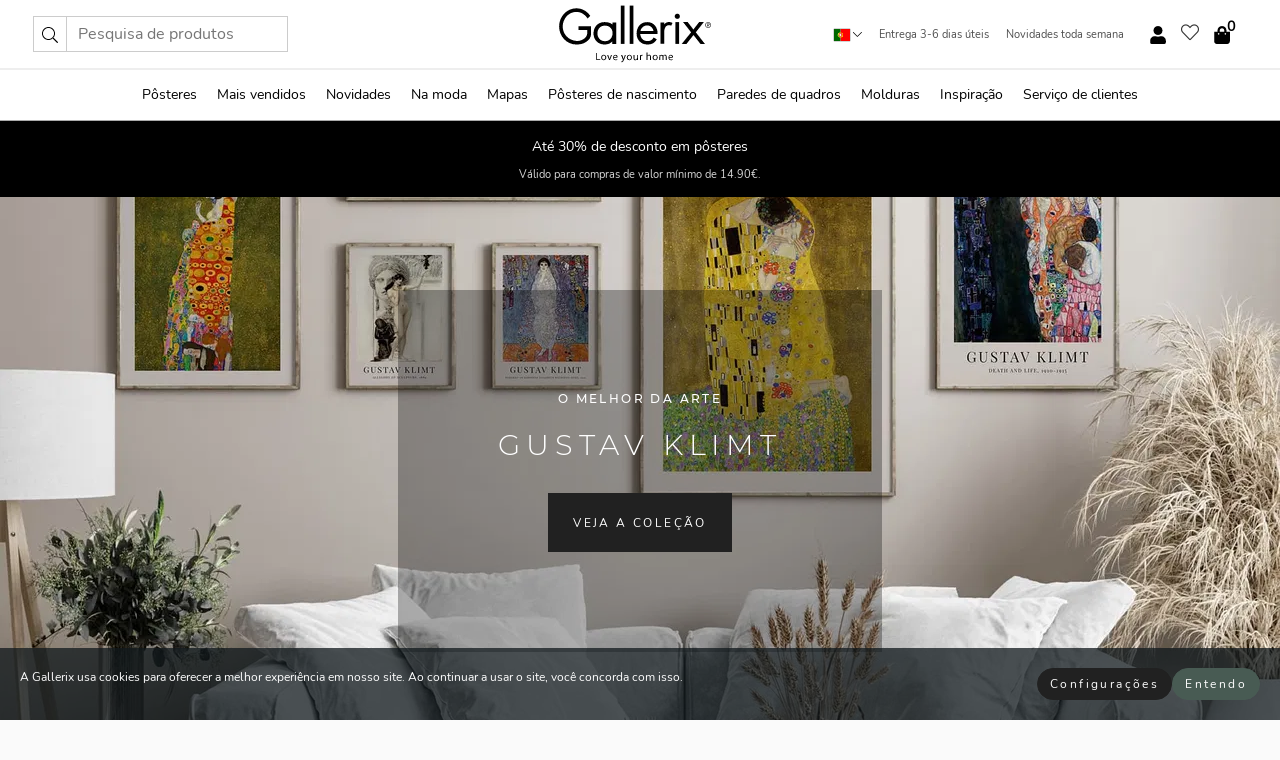

--- FILE ---
content_type: text/html; charset=UTF-8
request_url: https://gallerix.pt/posteres/47-gustav-klimt
body_size: 19824
content:

<!DOCTYPE html>
<html lang="pt-PT">
<head><script>(function(w,i,g){w[g]=w[g]||[];if(typeof w[g].push=='function')w[g].push(i)})
(window,'GTM-NKPLNM7','google_tags_first_party');</script><script>(function(w,d,s,l){w[l]=w[l]||[];(function(){w[l].push(arguments);})('set', 'developer_id.dYzg1YT', true);
		w[l].push({'gtm.start':new Date().getTime(),event:'gtm.js'});var f=d.getElementsByTagName(s)[0],
		j=d.createElement(s);j.async=true;j.src='/62sa/';
		f.parentNode.insertBefore(j,f);
		})(window,document,'script','dataLayer');</script>
    <title>Pôster Gustav Klimt | Grande seleção de cartazes de arte | Gallerix.pt</title>
    <meta name="description" content="Posters com motivos pintados pelo artista austríaco Gustav Klimt, mais conhecido por suas pinturas simbolistas que frequentemente apresentavam detalhes ricos e padrões abstratos." />
    <link rel="alternate" hreflang="sv-se" href="https://gallerix.se/posters/47-gustav-klimt"><link rel="alternate" hreflang="de-de" href="https://gallerix.de/poster-bilder/47-gustav-klimt"><link rel="alternate" hreflang="da-dk" href="https://gallerix-home.dk/plakater/47-gustav-klimt"><link rel="alternate" hreflang="en-gb" href="https://gallerix.co.uk/poster-prints/47-gustav-klimt"><link rel="alternate" hreflang="fi-fi" href="https://gallerix.fi/julisteet/47-gustav-klimt"><link rel="alternate" hreflang="nl-nl" href="https://gallerix.nl/posters/47-gustav-klimt"><link rel="alternate" hreflang="de-at" href="https://gallerix.at/poster-bilder/47-gustav-klimt"><link rel="alternate" hreflang="pl-pl" href="https://gallerix.pl/plakaty/47-gustav-klimt"><link rel="alternate" hreflang="fr-fr" href="https://gallerix.fr/affiches/47-gustav-klimt"><link rel="alternate" hreflang="es-es" href="https://gallerix.es/posters/47-gustav-klimt"><link rel="alternate" hreflang="cs-cz" href="https://gallerix.cz/plakaty/47-gustav-klimt"><link rel="alternate" hreflang="it-it" href="https://gallerix.it/poster/47-gustav-klimt"><link rel="alternate" hreflang="en-ie" href="https://gallerix.ie/poster-prints/47-gustav-klimt"><link rel="alternate" hreflang="nl-be" href="https://gallerix.be/posters/47-gustav-klimt"><link rel="alternate" hreflang="hu-hu" href="https://gallerix.hu/poszterek/47-gustav-klimt"><link rel="alternate" hreflang="sk-sk" href="https://gallerix.sk/plagaty/47-gustav-klimt"><link rel="alternate" hreflang="de-ch" href="https://gallerix.ch/poster-bilder/47-gustav-klimt"><link rel="alternate" hreflang="pt-pt" href="https://gallerix.pt/posteres/47-gustav-klimt"><link rel="alternate" hreflang="fr-lu" href="https://gallerix.lu/affiches/47-gustav-klimt"><link rel="alternate" hreflang="nb-no" href="https://gallerix-home.no/plakater/47-gustav-klimt"><link rel="alternate" hreflang="et-ee" href="https://gallerix.ee/postrid/47-gustav-klimt"><link rel="alternate" hreflang="lv-lv" href="https://gallerix.lv/plakati/47-gustavs-klimts"><link rel="alternate" hreflang="lt-lt" href="https://gallerix.lt/plakatai/47-gustav-klimt"><link rel="alternate" hreflang="ro-ro" href="https://gallerix.ro/postere/47-gustav-klimt"><!-- PRECONNECTS -->

<!-- <link href="https://www.googletagmanager.com" rel="preconnect">
<link href="https://googleads.g.doubleclick.net" rel="preconnect">
<link href="https://www.google-analytics.com" rel="preconnect"> -->

<!-- <link href="//www.googletagmanager.com" rel="dns-prefetch">
<link href="//googleads.g.doubleclick.net" rel="dns-prefetch">
<link href="//www.google-analytics.com" rel="dns-prefetch"> -->


<!-- <link href="https://connect.facebook.net" rel="preconnect">
<link href="//connect.facebook.net" rel="dns-prefetch"> -->
<!-- <link href="https://bat.bing.com" rel="preconnect"> -->
<!-- <link href="//bat.bing.com" rel="dns-prefetch"> -->
<!-- <link href="https://e.clarity.ms" rel="preconnect"> -->
<!-- <link href="//e.clarity.ms" rel="dns-prefetch"> -->
<!-- <link href="https://s.pinimg.com" rel="preconnect"> -->
<!-- <link href="//s.pinimg.com" rel="dns-prefetch"> -->

<!-- FONTS -->
<link rel="preload" href="/fonts/Nunito_Sans/NunitoSans-400-latin.woff2" as="font" type="font/woff2" crossorigin>
<link rel="preload" href="/fonts/Nunito_Sans/NunitoSans-400-latin-ext.woff2" as="font" type="font/woff2" crossorigin>
<link rel="preload" href="/fonts/Montserrat/Montserrat-300-latin.woff2" as="font" type="font/woff2" crossorigin>
<link rel="preload" href="/fonts/Montserrat/Montserrat-300-latin-ext.woff2" as="font" type="font/woff2" crossorigin>
<!-- <link rel="preconnect" href="https://fonts.googleapis.com">
<link rel="preconnect" href="https://fonts.gstatic.com" crossorigin>
<link href="https://fonts.googleapis.com/css2?family=Montserrat:wght@300;500&family=Nunito+Sans&display=swap" rel="stylesheet"> -->

<link rel="preload" href="/lib/fontawesome/webfonts/fa-solid-900.woff2" as="font" type="font/woff2" crossorigin>
<link rel="preload" href="/lib/fontawesome/webfonts/fa-light-300.woff2" as="font" type="font/woff2" crossorigin>
<link rel="preload" href="/lib/fontawesome/webfonts/fa-regular-400.woff2" as="font" type="font/woff2" crossorigin>
<!-- <link rel="preload" href="/lib/fontawesome/webfonts/fa-brands-400.woff2" as="font" type="font/woff2" crossorigin> -->


<meta http-equiv="Content-Type" content="text/html; charset=utf-8" />
<meta http-equiv="Content-Language" content="pt" />
<meta name="viewport" content="width=device-width, initial-scale=1">
<!-- <meta name="robots" content="INDEX,FOLLOW"/> -->

<link rel="stylesheet" href="/dist/css/bootstrap-grid.min.css" />


<style>
  @font-face{font-family:Montserrat;font-style:normal;font-weight:300;font-display:swap;src:local("Montserrat"),url(/fonts/Montserrat/Montserrat-300-latin-ext.woff2) format("woff2");unicode-range:U+0100-024F,U+0259,U+1E00-1EFF,U+2020,U+20A0-20AB,U+20AD-20CF,U+2113,U+2C60-2C7F,U+A720-A7FF}@font-face{font-family:Montserrat;font-style:normal;font-weight:300;font-display:swap;src:local("Montserrat"),url(/fonts/Montserrat/Montserrat-300-latin.woff2) format("woff2");unicode-range:U+0000-00FF,U+0131,U+0152-0153,U+02BB-02BC,U+02C6,U+02DA,U+02DC,U+2000-206F,U+2074,U+20AC,U+2122,U+2191,U+2193,U+2212,U+2215,U+FEFF,U+FFFD}@font-face{font-family:Montserrat;font-style:normal;font-weight:500;font-display:swap;src:local("Montserrat"),url(/fonts/Montserrat/Montserrat-500.woff2) format("woff2");unicode-range:U+0100-024F,U+0259,U+1E00-1EFF,U+2020,U+20A0-20AB,U+20AD-20CF,U+2113,U+2C60-2C7F,U+A720-A7FF}@font-face{font-family:Montserrat;font-style:normal;font-weight:500;font-display:swap;src:local("Montserrat"),url(/fonts/Montserrat/Montserrat-500.woff2) format("woff2");unicode-range:U+0000-00FF,U+0131,U+0152-0153,U+02BB-02BC,U+02C6,U+02DA,U+02DC,U+2000-206F,U+2074,U+20AC,U+2122,U+2191,U+2193,U+2212,U+2215,U+FEFF,U+FFFD}@font-face{font-family:"Nunito Sans";font-style:normal;font-weight:400;font-display:swap;src:local("Nunito Sans"),url(/fonts/Nunito_Sans/NunitoSans-400-latin-ext.woff2) format("woff2");unicode-range:U+0100-024F,U+0259,U+1E00-1EFF,U+2020,U+20A0-20AB,U+20AD-20CF,U+2113,U+2C60-2C7F,U+A720-A7FF}@font-face{font-family:"Nunito Sans";font-style:normal;font-weight:400;font-display:swap;src:local("Nunito Sans"),url(/fonts/Nunito_Sans/NunitoSans-400-latin.woff2) format("woff2");unicode-range:U+0000-00FF,U+0131,U+0152-0153,U+02BB-02BC,U+02C6,U+02DA,U+02DC,U+2000-206F,U+2074,U+20AC,U+2122,U+2191,U+2193,U+2212,U+2215,U+FEFF,U+FFFD}</style>
<style>
  :root{--orange:coral;--red:#cd1f26;--gallerixGreen:#475b52;--gallerixLightGreen:#a5b3a7;--header-font-family:Montserrat,sans-serif;--text-font-family:"Nunito Sans",sans-serif}*,:after,:before{-moz-box-sizing:border-box;-webkit-box-sizing:border-box;box-sizing:border-box}html{-ms-text-size-adjust:100%;-webkit-text-size-adjust:100%;-webkit-font-smoothing:antialiased}body{margin:0;color:#333;background:#fafafa;font-family:var(--text-font-family);font-size:14px}svg:not(:root){overflow:hidden}a{color:var(--gallerixGreen);text-decoration:none;background-color:transparent}.icon{display:inline-block;width:1em;height:1em;stroke-width:0;stroke:currentColor;fill:currentColor;pointer-events:none;line-height:1}.btn{position:relative;display:inline-block;outline:0;z-index:1;padding:.5em 1em;border-radius:0;font-size:12px;text-align:center;letter-spacing:.2em;font-family:var(--text-font-family);font-weight:400;text-decoration:none;cursor:pointer}.btn--big{text-transform:uppercase;padding:1.6em 2.4em}.btn--round{border-radius:18px;font-family:var(--text-font-family);padding:5px 15px}.topbar__left,.topbar__right{height:100%;display:flex;align-items:center}.topbar__right{justify-content:flex-end}.topbar-mobile-menu{display:flex;align-items:center;gap:.8em}@media only screen and (min-width:768px){.topbar-mobile-menu{display:none}}#hamburger-nav-icon{width:25px;height:20px;position:relative;margin:14px auto 10px 10px;-webkit-transform:rotate(0);-moz-transform:rotate(0);-o-transform:rotate(0);transform:rotate(0);-webkit-transition:.5s ease-in-out;-moz-transition:.5s ease-in-out;-o-transition:.5s ease-in-out;transition:.5s ease-in-out;cursor:pointer;z-index:1001}#hamburger-nav-icon span{display:block;position:absolute;height:1px;width:100%;background:#222;border-radius:1px;opacity:1;left:0;-webkit-transform:rotate(0);-moz-transform:rotate(0);-o-transform:rotate(0);transform:rotate(0);-webkit-transition:.25s ease-in-out;-moz-transition:.25s ease-in-out;-o-transition:.25s ease-in-out;transition:.25s ease-in-out}.hover-menu{position:relative;text-align:center;display:flex;align-items:center;float:right;padding:0;margin:0;height:100%}.hover-button{padding:0 8px;position:relative;z-index:10;display:block;width:100%;height:100%;cursor:pointer;-webkit-backface-visibility:hidden;backface-visibility:hidden;color:#000}.hover-panel{overflow:auto;position:fixed;width:480px;max-width:90%;height:auto;min-height:100%;top:0;bottom:0;padding:0;text-align:left;background:#fff;z-index:1266;-webkit-overflow-scrolling:touch;transition:all .6s cubic-bezier(.2,1,.3,1);color:#333}.hover-panel-right{right:-480px;border-left:1px solid #333}.items-in-cart{position:absolute;right:2px;top:-8px;font-weight:700;font-family:var(--text-font-family)}.site-menu{padding:0;list-style:none;width:100%;margin:0}.site-menu>li{display:inline-block;color:#000}.site-menu a{color:#000}.site-menu a:hover{text-decoration:none}.site-menu>li>a{margin:0 8px;line-height:50px;display:block}.site-menu .main-sub-container{background:#fff;position:absolute;left:0;top:51px;z-index:75;width:100%;text-align:left;background:#fefefe;display:none;color:#000;padding-bottom:15px;border-top:2px solid #ccc;border-bottom:2px solid #ccc;box-shadow:inset 0 10px 22px -23px rgba(0,0,0,.75)}.site-menu .main-sub-container.show{display:block}.main-sub-container .sub-container-wrapper{display:flex;flex-direction:column;justify-content:space-around}.site-menu .main-sub-container>div{padding:0 20px}.site-menu .main-sub-container .top-horizontal{display:flex;padding:20px;margin-bottom:20px;border-bottom:1px solid #ccc}.site-menu .main-sub-container .bottom-horizontal{display:flex}.site-menu .top-horizontal a{font-weight:700;margin-right:20px}.site-menu a:hover{color:#999}.site-menu>li:before{position:absolute;bottom:0;content:" ";border-right:7px solid transparent;border-bottom:7px solid #ccc;border-left:7px solid transparent;transform:translateX(-50%);width:0;height:0;opacity:0}.site-menu>li:hover:before{opacity:.9}.site-menu .main-sub-container ul{list-style:none;padding:0;padding:0 25px;border-left:1px solid #ccc}.site-menu .main-sub-container ul:first-child{border-left:none}.site-menu .main-sub-container ul.extend-prev-ul{padding-top:40px;border-left:none}.site-menu .main-sub-container ul .sub-heading{font-weight:700;padding:10px 0}.topbar .web-logo img{height:76px}.country-selector__overlay{position:fixed;top:0;bottom:0;left:0;right:0;z-index:10;display:none;background:0 0}.country-selector .icon--chevron-up{font-size:.6rem;transform:rotate(180deg)}.flag-icon{width:16px;height:12px;box-shadow:0 0 1px #000}.country-list{opacity:0;position:absolute;z-index:-1;top:100%;right:0}.camp-mark{display:inline-block;padding:4px 15px;background-color:var(--gallerixGreen);background-position:initial;background-repeat:initial;background:var(--gallerixGreen);color:#ddd;font-size:11px;text-transform:uppercase}.camp-mark.product-page{margin-bottom:20px;margin-right:10px;font-size:12px}.header-search{border:1px solid #d9d9d9;display:flex;align-items:center}.header-search__btn{background:0 0;border:0;font-size:1rem;padding:0 .5em}.header-search__input{background:0 0;border:0;font-size:1rem;padding:.3em .7em;border-left:1px solid #d9d9d9;outline:transparent}.input-group{position:relative;display:-ms-flexbox;display:flex;-ms-flex-wrap:wrap;flex-wrap:wrap;-ms-flex-align:stretch;align-items:stretch;width:100%}.label-inv-term{position:absolute;left:-9999px}.gallery-search-input-group .input-group-prepend{background-color:#fff;font-size:16px}.gallery-search-input-group .form-control,.gallery-search-input-group .input-group-prepend{border-color:#ccc;border-radius:1px;font-size:16px}.input-group-prepend{margin-right:-1px}.input-group-append,.input-group-prepend{display:-ms-flexbox;display:flex}.input-group>.input-group-append:last-child>.btn:not(:last-child):not(.dropdown-toggle),.input-group>.input-group-append:last-child>.input-group-text:not(:last-child),.input-group>.input-group-append:not(:last-child)>.btn,.input-group>.input-group-append:not(:last-child)>.input-group-text,.input-group>.input-group-prepend>.btn,.input-group>.input-group-prepend>.input-group-text{border-top-right-radius:0;border-bottom-right-radius:0}.gallery-search-input-group .input-group-prepend,.gallery-search-input-group .input-group-text{background-color:#fff;font-size:12px}.input-group-text{display:-ms-flexbox;display:flex;-ms-flex-align:center;align-items:center;padding:.375rem .75rem;margin-bottom:0;font-size:1rem;font-weight:400;line-height:1.5;color:#495057;text-align:center;white-space:nowrap;background-color:#e9ecef;border:1px solid #ced4da;border-radius:.25rem}.form-control{display:block;width:100%;height:calc(1.5em + .75rem + 2px);padding:.375rem .75rem;font-size:1rem;font-weight:400;line-height:1.5;color:#495057;background-color:#fff;background-clip:padding-box;border:1px solid #ced4da;border-radius:.25rem;transition:border-color .15s ease-in-out,box-shadow .15s ease-in-out}.input-group>.custom-file,.input-group>.custom-select,.input-group>.form-control,.input-group>.form-control-plaintext{position:relative;-ms-flex:1 1 auto;flex:1 1 auto;width:1%;min-width:0;margin-bottom:0}.float-left{float:left}@media (max-width:992px){.navbar-left,.navbar-right{display:none}.navbar{position:absolute;left:-1000px}.site-menu .top-horizontal a{margin-bottom:8px}.topbar{top:0;left:0;height:45px;width:100%;z-index:1205;background:#fff;border-bottom:1px solid #ccc;text-align:center}.topbar.row{margin:0}.topbar .web-logo img{height:32px;text-align:center}.site-menu{position:fixed;width:480px;max-width:90%;height:auto;min-height:100%;top:45px;bottom:0;padding:0 0 45px 0;text-align:left;background:#fff;z-index:1011;overflow-y:scroll;-webkit-overflow-scrolling:touch;transition:all .6s cubic-bezier(.2,1,.3,1);color:#333;left:-480px;border-right:1px solid #333}.site-menu.panel-active{left:-16px}.site-menu>li{display:block;padding-left:16px;position:relative;border-bottom:1px solid #eee}.site-menu li a{display:block}.site-menu li .main-sub-container{transition:all linear .2s;display:none}.site-menu>li.active .main-sub-container{display:block}.site-menu .main-sub-container .bottom-horizontal,.site-menu .main-sub-container .top-horizontal{flex-direction:column;padding:11px 0 11px 10px;margin-bottom:7px}.site-menu .main-sub-container ul{min-height:0}.site-menu .main-sub-container ul.extend-prev-ul{padding-top:0}.site-menu li .main-sub-container+i{position:absolute;right:13px;top:18px;transition:all linear .2s}.site-menu li.active .main-sub-container+i{transform:rotate(180deg)}.site-menu .main-sub-container{border:none;position:relative;padding:3px 0;top:0;left:0}.site-menu>li:before{display:none}.site-menu .main-sub-container ul{border-left:none;padding:0 0 0 7px;margin-left:3px;float:none}.search-form{width:100%;position:absolute;top:-100px;left:0;background:#fff}.search-form.active{top:45px;border-bottom:1px solid #eee;padding:13px 10px}n-sub-container ul li{padding:5px 0}.site-menu>li .navbar-text{width:100%;display:block;padding:0}}.top-menu-icon{font-size:18px}@media (min-width:768px){header .navbar-right ul{opacity:1}}.heading{letter-spacing:.2em;text-transform:uppercase;font-weight:300;font-family:var(--header-font-family)}.line-header,h2.header{position:relative;color:#303030;font-size:16px;margin:50px 0 30px;width:100%}.line-header:before,h2.header:before{content:"";display:block;border-top:solid 1px #c1c1c1;width:100%;height:1px;position:absolute;top:50%;z-index:1}.line-header span,h2.header span{background:#fafafa;padding:0 20px;position:relative;z-index:5}.text-center{text-align:center!important}.jumbo{width:100%;height:25vh;align-items:center;justify-content:center;display:flex;position:relative}@media only screen and (min-width:576px){.jumbo{height:45vh}}@media only screen and (min-width:768px){.jumbo{height:calc(100vh - 172px)}}.jumbo--fs{height:calc(100vh - 172px)}.jumbo--fs .jumbo__shield{display:flex!important}.jumbo__img{position:absolute;width:100%;height:100%;object-fit:cover;top:0;right:0;bottom:0;left:0;z-index:-1}.jumbo__shield{flex-direction:column;color:#fff;text-align:center;padding:25px;background:rgba(0,0,0,.3);display:none}@media only screen and (min-width:768px){.jumbo__shield{padding:100px;display:flex!important}}.jumbo__shield .heading,.jumbo__shield p{margin-bottom:15px}@media only screen and (min-width:768px){.jumbo__shield{padding:100px}}.jumbo small{font-size:.95rem;font-weight:400}@media only screen and (min-width:768px){.jumbo small{font-size:.75rem}}.jumbo__title{font-size:1.2rem;font-weight:400}@media only screen and (min-width:768px){.jumbo__title{font-size:1.8rem;font-weight:300}}.jumbo__btn{margin-top:1em}.usp-banner{background:#fff;text-align:center;color:#4d4d4d;font-size:.7rem}.usp-banner--mobile{display:block;border-bottom:1px solid #eee}@media only screen and (min-width:992px){.usp-banner--mobile{display:none}}.usp-banner--desktop{display:none}@media only screen and (min-width:992px){.usp-banner--desktop{display:block;margin-right:1em}}.usp-banner>ul{display:inline-block;margin:0;padding:0}.usp-banner>ul>li{display:inline-block;padding:0 7px;line-height:35px}.info-banner{text-align:center;width:100%;z-index:72}.info-banner__item{width:100%;z-index:0;font-size:1rem;display:none;z-index:1;line-height:28px;padding:10px 0}@media only screen and (min-width:768px){.info-banner__item{line-height:31px}}.info-banner__item--active{display:block!important}.campaign-marks{display:flex;justify-content:center;margin-bottom:5px}.gallery-list,.product-item{position:relative;padding:0 1px;font-size:11px;margin:10px 0;padding:0 6px;display:flex;flex-direction:column}@media only screen and (min-width:768px){.product-item{padding:0 2%}}.product-item__details{margin-top:auto;display:flex;justify-content:space-between;text-align:center;position:relative}.product-item__details .list-info{flex:1 1 auto;max-width:100%}@media (min-width:768px){.product-item__details .list-fav{position:absolute;right:2px;top:0}}.product-item__img{margin-bottom:10px;position:relative;padding-bottom:140.1%;height:0}.product-item__img img{border:1px solid #ccc;max-width:100%;width:100%;height:auto;position:absolute;top:0;right:0;bottom:0;left:0;margin:auto}.product-item__img img.crossfadebottom{position:absolute;opacity:0;transition:all .3s ease-in}.product-item__title{color:#333;font-size:.9rem;margin:0;line-height:1.5rem;overflow:hidden;text-overflow:ellipsis;white-space:nowrap}.star-rating-holder{display:flex}.star-rating-holder .star{width:26px;height:26px;margin-right:1px;color:#000;display:flex;align-items:center}.star-rating-holder .star-small{padding:3px 3px;font-size:18px}.star-rating-holder .star-medium{padding:3px 5px;font-size:25px}.star-rating-holder .star-large{padding:8px 15px;font-size:25px}.container,.container-fluid,.container-lg,.container-md,.container-sm,.container-xl{width:100%;padding-right:15px;padding-left:15px;margin-right:auto;margin-left:auto}.d-flex{display:flex}.fa,.fab,.fad,.fal,.far,.fas{-moz-osx-font-smoothing:grayscale;-webkit-font-smoothing:antialiased;display:inline-block;font-style:normal;font-variant:normal;text-rendering:auto;line-height:1}.fa,.fas{font-family:'Font Awesome 5 Pro';font-weight:900}.fal{font-family:'Font Awesome 5 Pro';font-weight:300}.fab{font-family:'Font Awesome 5 Brands';font-weight:400}.fa-fw{text-align:center;width:1.25em}.slider{position:relative;margin-left:-15px;margin-right:-15px}@media only screen and (min-width:768px){.slider{margin-left:0;margin-right:0}}.slider__frame{overflow:hidden}.slider__wrapper{overflow-x:scroll;padding-left:15px;margin-left:0;margin-right:0}@media only screen and (min-width:768px){.slider__wrapper{padding-left:15px;margin-left:-15px;margin-right:-15px}}.slider__wrapper::-webkit-scrollbar{display:none}.slider__list{display:flex;list-style-type:none;margin:0;padding:0;position:relative}.slider__item{width:47%;padding:0 15px 0 0!important;flex-shrink:0}@media only screen and (min-width:768px){.slider__item{width:16.6666666667%}}.slider__btn{display:none;position:absolute;top:50%;transform:translateY(-50%);z-index:1;font-size:25px;background:0 0;border:0}@media only screen and (min-width:768px){.slider__btn{display:flex}}.slider__btn--prev{left:0;transform:rotate(-90deg)}@media only screen and (min-width:1300px){.slider__btn--prev{left:-75px}}.slider__btn--next{right:0;transform:rotate(90deg)}@media only screen and (min-width:1300px){.slider__btn--next{right:-75px}}.breadcrumbs{margin:10px 0 15px;padding:0}.breadcrumbs a{color:#565656}.breadcrumbs>li{color:#565656;display:inline-block;font-size:12px}.breadcrumbs>li:first-child:before{content:"";margin:0}.breadcrumbs>li:before{font-family:var(--text-font-family);content:"/";margin:0 5px}</style>


  <link rel="canonical" href="https://gallerix.pt/posteres/47-gustav-klimt" />

<link rel="icon" type="image/png" href="https://gallerix.pt/img/favicon.png?1" />
<link rel="apple-touch-icon" href="https://gallerix.pt/img/favicon.png?1"/>
<link rel="icon" type="image/svg+xml" href="https://gallerix.pt/img/favicon.svg?1" />
<link rel="preload" href="/vendor/twbs/bootstrap/dist/css/bootstrap.min.css" as="style" onload="this.onload=null;this.rel='stylesheet'">
<noscript><link rel="stylesheet" href="/vendor/twbs/bootstrap/dist/css/bootstrap.min.css"></noscript>

<!-- <link rel="stylesheet" href="/lib/fontawesome/css/all.min.css" /> -->



<link rel="preload" href="/lib/fontawesome/css/bare.min.css?rel=1766144796396" as="style" onload="this.onload=null;this.rel='stylesheet'">
<noscript><link rel="stylesheet" href="/lib/fontawesome/css/bare.min.css?rel=1766144796396"></noscript>


<link rel="stylesheet" href="/dist/css/style.min.css?rel=1766144796396" />


<script>
const siteSettings = {
  locale: "pt_PT",
  currencyCode: "EUR",
  countryCode: "pt",
  languageCode: "pt",
  clerkKey: "SJECkI5tY1mLsHUaPEHpxxcjbweW9qXp",
  vatPercentage: 23.00,
  siteUrl: "https://gallerix.pt",
};

const visitor = {
  uniqid: "qcTMLOXn75uyvMqx3PPvBx1Lg",
};

const locale = "pt_PT";
</script>

<script>
window.dataLayer = window.dataLayer || [];
</script>

<script>
  function gtag(){
    window.dataLayer.push(arguments);
  }
</script>

<!-- Google Tag Manager -->
<script>
(function(w,d,s,l,i){w[l]=w[l]||[];w[l].push({'gtm.start':
new Date().getTime(),event:'gtm.js'});var f=d.getElementsByTagName(s)[0],
j=d.createElement(s),dl=l!='dataLayer'?'&l='+l:'';j.async=true;j.src=
'https://www.googletagmanager.com/gtm.js?id='+i+dl;f.parentNode.insertBefore(j,f);
})(window,document,'script','dataLayer','GTM-NKPLNM7');
</script>
<!-- End Google Tag Manager -->


<!-- Facebook Pixel Code
<script>
    !function(f,b,e,v,n,t,s){if(f.fbq)return;n=f.fbq=function(){n.callMethod?
    n.callMethod.apply(n,arguments):n.queue.push(arguments)};if(!f._fbq)f._fbq=n;
    n.push=n;n.loaded=!0;n.version='2.0';n.queue=[];t=b.createElement(e);t.async=!0;
    t.src=v;s=b.getElementsByTagName(e)[0];s.parentNode.insertBefore(t,s)}(window,
    document,'script','https://connect.facebook.net/en_US/fbevents.js');
    fbq('init', '337926019941974'); // Insert your pixel ID here.
    fbq('track', 'PageView');
</script>
<noscript><img height="1" width="1" style="display:none" src="https://www.facebook.com/tr?id=337926019941974&ev=PageView&noscript=1"/></noscript>
DO NOT MODIFY -->
<!-- End Facebook Pixel Code -->

<!-- Pinterest Tag -->
<!-- <script>
!function(e){if(!window.pintrk){window.pintrk = function () {
window.pintrk.queue.push(Array.prototype.slice.call(arguments))};var
  n=window.pintrk;n.queue=[],n.version="3.0";var
  t=document.createElement("script");t.async=!0,t.src=e;var
  r=document.getElementsByTagName("script")[0];
  r.parentNode.insertBefore(t,r)}}("https://s.pinimg.com/ct/core.js");
pintrk('load', '');
pintrk('page');
</script>
<noscript>
<img height="1" width="1" style="display:none;" alt=""
  src="https://ct.pinterest.com/v3/?event=init&tid=&pd[em]=<hashed_email_address>&noscript=1" />
</noscript> -->
<!-- end Pinterest Tag -->

<!-- Bing tag --><!--
<script>
  (function(w,d,t,r,u)
  {
    var f,n,i;
    w[u]=w[u]||[],f=function()
    {
      var o={ti:"137005617"};
      o.q=w[u],w[u]=new UET(o),w[u].push("pageLoad")
    },
    n=d.createElement(t),n.src=r,n.async=1,n.onload=n.onreadystatechange=function()
    {
      var s=this.readyState;
      s&&s!=="loaded"&&s!=="complete"||(f(),n.onload=n.onreadystatechange=null)
    },
    i=d.getElementsByTagName(t)[0],i.parentNode.insertBefore(n,i)
  })
  (window,document,"script","//bat.bing.com/bat.js","uetq");
</script>-->
<!-- End Bing tag -->

<!-- Start of Clerk.io E-commerce Personalisation tool - www.clerk.io -->
<script type="text/javascript">
    (function(w,d){
    var e=d.createElement('script');e.type='text/javascript';e.async=true;
    e.src=(d.location.protocol=='https:'?'https':'http')+'://cdn.clerk.io/clerk.js';
    var s=d.getElementsByTagName('script')[0];s.parentNode.insertBefore(e,s);
    w.__clerk_q=w.__clerk_q||[];w.Clerk=w.Clerk||function(){w.__clerk_q.push(arguments)};
    })(window,document);

    Clerk('config', {
      key: 'SJECkI5tY1mLsHUaPEHpxxcjbweW9qXp',
      visitor: 'qcTMLOXn75uyvMqx3PPvBx1Lg',
      debug: {
        enable: false,
        level: 'log'
      }
    });
</script>
<!-- End of Clerk.io E-commerce Personalisation tool - www.clerk.io -->
    <style>
        .gallery-grid{display:flex;flex-direction:column;width:100%}.gallery-grid__page{display:grid;grid-template-columns:repeat(2,minmax(0,1fr));width:100%;gap:.4m}@media only screen and (min-width:576px){.gallery-grid__page{grid-template-columns:repeat(3,minmax(0,1fr))}}.gallery-top-description{padding:20px 0}.gallery-top-description .heading,.gallery-top-description h1{text-align:center;font-size:1.4rem;padding:15px 0}.category-lead__body{display:none}.category-lead__body--always-show{display:block}@media only screen and (min-width:768px){.category-lead__body{display:block}}.dropdown-toolbar{display:flex;z-index:2}.gallery-toolbar{display:none;justify-content:center;align-items:center;padding:30px 0}@media(max-width:767px){.gallery-toolbar{flex-direction:column;align-items:stretch}}@media (max-width:600px){.gallery-top-description .fader{height:90px;overflow:hidden;position:relative}}@media (min-width:992px){.dropdown-toolbar{display:none!important}.gallery-toolbar{display:flex}}.filter-overlay{background-color:#fff;display:none;position:fixed;top:0;left:0;right:0;bottom:0;overflow-y:scroll;z-index:1300}.product-item__img .crossfadebottom{position:absolute;opacity:0;display:none}@media only screen and (min-width:768px){.product-item__img .crossfadebottom{display:block}}@media only screen and (min-width:768px){.product-item__img:hover .crossfadebottom{opacity:1}}    </style>
    <script>
    var currentCat = 47;
    </script>
</head>
<body itemscope itemtype="http://schema.org/WebPage" data-test="">

<!-- Google Tag Manager (noscript) -->
<noscript><iframe src="https://www.googletagmanager.com/ns.html?id=GTM-NKPLNM7" height="0" width="0" style="display:none;visibility:hidden"></iframe></noscript>
<!-- End Google Tag Manager (noscript) -->
 
<meta itemprop="url" content="https://gallerix.pt/posteres/47-gustav-klimt" />
<header class="navigation ">
  <!-- search dialog -->
  <div class="search-dialog container">
    <section class="search-dialog__body">
      <ul class="search-results" id="clerk-results"></ul>
      <div class="fs-dialog-search-area__no-items flex-center" style="display:none">
        <p>Infelizmente não conseguimos encontrar uma correspondência para a sua pesquisa.</p>
        <div class="btn btn-outline--white btn--big fs-dialog-search-area__close">Fechar</div>
      </div>
      <br />
      <br />
      <div class="flex-center">
        <a href="/search" class="btn btn--black btn--big fs-dialog-search-area__btn" style="display:none;">Mostrar todos os resultados</a>
      </div>
    </section>
  </div>
	<div class="topbar brand-area">
		<div class="topbar-left topbar__left">
			<div class="mobile-menu-btn topbar-mobile-menu">
				<div class="topbar-mobile-menu__btn" id="menu-btn">
					<div id="hamburger-nav-icon">
						<span></span>
						<span></span>
						<span></span>
						<span></span>
					</div>
				</div>
				<div class="topbar-mobile-menu__search open-search">
					<img src="/img/svg-icons/search.svg?47" fetchpriority="high" class="icon icon--search " />				</div>
			</div>

			<div class="search-form">
				<form class="w-70" method="get" action="/search" itemscope itemprop="potentialAction" itemtype="http://schema.org/SearchAction">
					<meta itemprop="target" content="https://gallerix.pt/search/?s={s}">
					
                    <div class="header-search">
            <div class="header-search__item">
              <button class="header-search__btn" role="button" aria-label="Pesquisa"><img src="/img/svg-icons/search.svg?47" fetchpriority="high" class="icon icon--search " /></button>
            </div>
            <input type="text" name="s" class="header-search__item header-search__input" placeholder="Pesquisa de produtos" value="" id="search_inp" itemprop="query-input" autocomplete="off" />
          </div>
          				</form>
			</div>
			
		</div>
		<div class="topbar-center  topbar__center">
			
			<a class="web-logo" href="https://gallerix.pt" style="z-index:1;">
				<picture>
					<source srcset="/img/logo_black.svg" media="(max-width:992px)" />
					<img alt="Gallerix logo" src="/img/gallerix_logo_slogan.svg" width="152" height="76" />
				</picture>

			</a>
		</div>
		<div class="topbar-right topbar__right">
		<div class="usp-banner usp-banner--desktop">
			<ul>
				<li>	
					<div class="country-selector">
						
						<svg class="flag-icon"><use xlink:href="/img/flags.svg?23#pt" /></svg>
						<img src="/img/svg-icons/chevron-up.svg?47" fetchpriority="high" class="icon icon--chevron-up " />						
						<div class="country-selector__overlay"></div>
						<ul class="country-list">
						<li class="country-list__item"><a href="https://gallerix.be"><svg class="flag-icon"><use xlink:href="/img/flags.svg?23#be" /></svg> België</a></li><li class="country-list__item"><a href="https://gallerix.cz"><svg class="flag-icon"><use xlink:href="/img/flags.svg?23#cz" /></svg> Česká republika</a></li><li class="country-list__item"><a href="https://gallerix-home.dk"><svg class="flag-icon"><use xlink:href="/img/flags.svg?23#dk" /></svg> Danmark</a></li><li class="country-list__item"><a href="https://gallerix.de"><svg class="flag-icon"><use xlink:href="/img/flags.svg?23#de" /></svg> Deutschland</a></li><li class="country-list__item"><a href="https://gallerix.ee"><svg class="flag-icon"><use xlink:href="/img/flags.svg?23#ee" /></svg> Eesti</a></li><li class="country-list__item"><a href="https://gallerix.es"><svg class="flag-icon"><use xlink:href="/img/flags.svg?23#es" /></svg> España</a></li><li class="country-list__item"><a href="https://gallerix.fr"><svg class="flag-icon"><use xlink:href="/img/flags.svg?23#fr" /></svg> France</a></li><li class="country-list__item"><a href="https://gallerix.ie"><svg class="flag-icon"><use xlink:href="/img/flags.svg?23#ie" /></svg> Ireland</a></li><li class="country-list__item"><a href="https://gallerix.it"><svg class="flag-icon"><use xlink:href="/img/flags.svg?23#it" /></svg> Italia</a></li><li class="country-list__item"><a href="https://gallerix.lv"><svg class="flag-icon"><use xlink:href="/img/flags.svg?23#lv" /></svg> Latvija</a></li><li class="country-list__item"><a href="https://gallerix.lt"><svg class="flag-icon"><use xlink:href="/img/flags.svg?23#lt" /></svg> Lietuva</a></li><li class="country-list__item"><a href="https://gallerix.lu"><svg class="flag-icon"><use xlink:href="/img/flags.svg?23#lu" /></svg> Luxembourg</a></li><li class="country-list__item"><a href="https://gallerix.hu"><svg class="flag-icon"><use xlink:href="/img/flags.svg?23#hu" /></svg> Magyarország</a></li><li class="country-list__item"><a href="https://gallerix.nl"><svg class="flag-icon"><use xlink:href="/img/flags.svg?23#nl" /></svg> Nederland</a></li><li class="country-list__item"><a href="https://gallerix-home.no"><svg class="flag-icon"><use xlink:href="/img/flags.svg?23#no" /></svg> Norge</a></li><li class="country-list__item"><a href="https://gallerix.pl"><svg class="flag-icon"><use xlink:href="/img/flags.svg?23#pl" /></svg> Polska</a></li><li class="country-list__item"><a href="https://gallerix.pt"><svg class="flag-icon"><use xlink:href="/img/flags.svg?23#pt" /></svg> Portugal</a></li><li class="country-list__item"><a href="https://gallerix.ro"><svg class="flag-icon"><use xlink:href="/img/flags.svg?23#ro" /></svg> România</a></li><li class="country-list__item"><a href="https://gallerix.ch"><svg class="flag-icon"><use xlink:href="/img/flags.svg?23#ch" /></svg> Schweiz</a></li><li class="country-list__item"><a href="https://gallerix.sk"><svg class="flag-icon"><use xlink:href="/img/flags.svg?23#sk" /></svg> Slovensko</a></li><li class="country-list__item"><a href="https://gallerix.fi"><svg class="flag-icon"><use xlink:href="/img/flags.svg?23#fi" /></svg> Suomi</a></li><li class="country-list__item"><a href="https://gallerix.se"><svg class="flag-icon"><use xlink:href="/img/flags.svg?23#se" /></svg> Sverige</a></li><li class="country-list__item"><a href="https://gallerix.co.uk"><svg class="flag-icon"><use xlink:href="/img/flags.svg?23#gb" /></svg> United Kingdom</a></li><li class="country-list__item"><a href="https://gallerix.at"><svg class="flag-icon"><use xlink:href="/img/flags.svg?23#at" /></svg> Österreich</a></li>						</ul>
					</div>
				</li>
				<li>Entrega 3-6 dias úteis</li>
				<li>Novidades toda semana</li>
			</ul>
		</div>
			<ul class="hover-menu">
				<li>
											<div class="hover-button login">
							<img src="/img/svg-icons/solid-user.svg?47" fetchpriority="high" class="icon icon--solid-user top-menu-icon" />						</div>
									</li>
				<li>
					<div class="hover-panel-trigger">
						<div class="hover-button favourite-icon">
							<i class="fal fa-fw fa-heart header-fav top-menu-icon"></i>
						</div>
						<div class="hover-panel hover-panel-right slide-in-fav">
							<div class="minicart-wrapper">
								<div class="minicart-header">
									<span class="cart-close"><i class="fal fa-fw fa-times"></i></span>
									<h4>Meus favoritos</h4>
									<div></div>
								</div>
								<div class="minicart-body scrollbar">
									<ul class="minicart-items">
										
									</ul>
								</div>
								
								<div class="minicart-footer">
									<div id="fav-share-btn">
										<button class="btn btn--green share-favourite w-100">Clique aqui para compartilhar sua lista com amigos</button>
									</div>
									<div id="fav-share-link" class="text-center" style="display:none;">
										<div><strong>Link para seus favoritos</strong></div>
										<a href=""></a>
									</div>
								</div>
							</div>
						</div>
					</div>
				</li>
				<li>
					<div class="hover-panel-trigger">
						<div class="hover-button header-cart-btn">
							<img src="/img/svg-icons/shopping-bag.svg?47" fetchpriority="high" class="icon icon--shopping-bag top-menu-icon " />							<span class="items-in-cart">0</span>
						</div>
						<div class="hover-panel hover-panel-right slide-in-cart">
							<div class="minicart-wrapper">
								<div class="minicart-header">
									<span class="cart-close"><i class="fal fa-fw fa-times"></i></span>
									<h4>Cartão</h4>
									<div></div>
								</div>
								<div class="minicart-body scrollbar">
									<ul class="minicart-items">
										
									</ul>
								</div>
								
								<div class="minicart-footer">
									<div class="minicart-total-discount" style="display:none">
										<div>Você salva</div>
										<div class="minicart-discount-amount">0,00 €</div>
									</div>
									<div class="minicart-total-summary">
										<div>Total</div>
										<div class="minicart-total-sum">0,00 €</div>
									</div>
									
									<a href="https://gallerix.pt/checkout" class="btn btn--big btn--green w-100">Ir para a caixa</a>
									
								</div>
							</div>
						</div>
					</div>
				</li>
			</ul>
		</div>
	</div>

	<div class="navbar">
		<div class="navbar-left">
		</div>
		<div class="navbar-center">
		
			<ul class="site-menu">
				<li>
					<a href="https://gallerix.pt/posteres" class="menu-item">Pôsteres</a>
					<div class="main-sub-container">
						<div class="top-horizontal">
							<a href="https://gallerix.pt/poster-de-nascimento/">Pôsteres de nascimento</a>
							<a href="https://gallerix.pt/poster-de-mapa/">Mapas</a>
							<a href="https://gallerix.pt/posteres">Todos os pôsteres</a>
						</div>
						<div class="bottom-horizontal">
							<ul class="d-md-none d-xl-block">
								<li class="sub-heading"><a href="https://gallerix.pt/posteres">Listas principais</a></li>
								<li><a href="https://gallerix.pt/posteres/popular" data-value="">Mais vendidos</a></li>
								<li><a href="https://gallerix.pt/posteres/news" data-value="">Novidades</a></li>
								<li><a href="https://gallerix.pt/posteres/trending" data-value="">Na moda</a></li>
							</ul>
							<ul>
								<li class="sub-heading"><a href="https://gallerix.pt/posteres">Categorias</a></li>
								<li><a href="https://gallerix.pt/posteres">Todas as categorias</a></li>
								<li><a href="https://gallerix.pt/posteres/21-animais">Animais</a></li><li><a href="https://gallerix.pt/posteres/97-aquarela">Aquarela</a></li><li><a href="https://gallerix.pt/posteres/1-arte-abstrata">Arte abstrata</a></li><li><a href="https://gallerix.pt/posteres/95-arte-linear">Arte linear</a></li><li><a href="https://gallerix.pt/posteres/49-artista-famoso">Artista famoso</a></li><li><a href="https://gallerix.pt/posteres/3-botanico">Botânico</a></li><li><a href="https://gallerix.pt/posteres/2-cartazes-para-criancas">Cartazes para crianças</a></li><li><a href="https://gallerix.pt/posteres/30-cidades-e-arquitetura">Cidades e Arquitetura</a></li><li><a href="https://gallerix.pt/posteres/116-conceptual-e-surreal">Conceptual e Surreal</a></li><li><a href="https://gallerix.pt/posteres/38-cozinha">Cozinha</a></li></ul><ul class="extend-prev-ul"><li><a href="https://gallerix.pt/posteres/163-caes">Cães</a></li><li><a href="https://gallerix.pt/posteres/109-esbocos-do-estadio">Esboços do estádio</a></li><li><a href="https://gallerix.pt/posteres/58-esportes-e-treinamento">Esportes e Treinamento</a></li><li><a href="https://gallerix.pt/posteres/165-feriados-festivos">Feriados festivos</a></li><li><a href="https://gallerix.pt/posteres/24-fotografia">Fotografia</a></li><li><a href="https://gallerix.pt/posteres/27-fotografia-iconica">Fotografia icónica</a></li><li><a href="https://gallerix.pt/posteres/162-gatos">Gatos</a></li><li><a href="https://gallerix.pt/posteres/26-graficamente">Graficamente</a></li><li><a href="https://gallerix.pt/posteres/166-halloween">Halloween</a></li><li><a href="https://gallerix.pt/posteres/59-japandi">Japandi</a></li><li><a href="https://gallerix.pt/posteres/23-moda">Moda</a></li></ul><ul class="extend-prev-ul"><li><a href="https://gallerix.pt/posteres/96-motores-e-veiculos">Motores e Veículos</a></li><li><a href="https://gallerix.pt/posteres/41-natal">Natal</a></li><li><a href="https://gallerix.pt/posteres/29-natureza">Natureza</a></li><li><a href="https://gallerix.pt/posteres/156-pinturas-a-oleo">Pinturas a óleo</a></li><li><a href="https://gallerix.pt/posteres/45-pinturas-de-arte">Pinturas de arte</a></li><li><a href="https://gallerix.pt/posteres/34-preto-e-branco">Preto e branco</a></li><li><a href="https://gallerix.pt/posteres/167-pascoa">Páscoa</a></li><li><a href="https://gallerix.pt/posteres/31-texto-e-citacoes">Texto e Citações</a></li><li><a href="https://gallerix.pt/posteres/37-vintage">Vintage</a></li>							</ul>
							<ul>
								<li class="sub-heading">Artistas </li>
                                <li>
                  <a href="https://gallerix.pt/posteres/45-pinturas-de-arte">Todos os artistas</a>
                </li>
                <li><a href="https://gallerix.pt/posteres/50-august-strindberg">August Strindberg</a></li><li><a href="https://gallerix.pt/posteres/42-bauhaus">Bauhaus</a></li><li><a href="https://gallerix.pt/posteres/44-claude-monet">Claude Monet</a></li><li><a href="https://gallerix.pt/posteres/47-gustav-klimt">Gustav Klimt</a></li><li><a href="https://gallerix.pt/posteres/46-hilma-af-klint">Hilma af Klint</a></li><li><a href="https://gallerix.pt/posteres/51-john-bauer">John Bauer</a></li><li><a href="https://gallerix.pt/posteres/39-pablo-picasso">Pablo Picasso</a></li><li><a href="https://gallerix.pt/posteres/79-sanna-wieslander">Sanna Wieslander</a></li><li><a href="https://gallerix.pt/posteres/55-vincent-van-gogh">Vincent van Gogh</a></li><li><a href="https://gallerix.pt/posteres/43-william-morris">William Morris</a></li>							</ul>
              
              							<ul>
								<li class="sub-heading">Estação</li>
                <li><a href="https://gallerix.pt/posteres/48-inverno">Inverno</a></li><li><a href="https://gallerix.pt/posteres/52-outono">Outono</a></li><li><a href="https://gallerix.pt/posteres/53-primavera">Primavera</a></li><li><a href="https://gallerix.pt/posteres/54-verao">Verão</a></li>							</ul>
              <ul>
								<li class="sub-heading">Coleções essenciais</li>

                <li><a href="https://gallerix.pt/posteres/172-colecao-da-non-violence">Coleção da Non-Violence</a></li>							</ul>
						</div>
					</div>
					<i class="fas fa-fw fa-angle-down d-block d-md-none"></i>
				</li>
				<li>
					<a href="https://gallerix.pt/posteres/popular" class="menu-item">Mais vendidos</a>
				</li>
				<li>
					<a href="https://gallerix.pt/posteres/news" class="menu-item">Novidades</a>
				</li>
				<li>
					<a href="https://gallerix.pt/posteres/trending" class="menu-item">Na moda</a>
				</li>
				<li>
					<a href="https://gallerix.pt/poster-de-mapa/" class="menu-item">Mapas</a>
				</li>
				<li>
					<a href="https://gallerix.pt/poster-de-nascimento/" class="menu-item">Pôsteres de nascimento</a>
				</li>
        <li>
					<a href="https://gallerix.pt/paredes-de-quadros" class="menu-item">Paredes de quadros</a>
				</li>
				<li>
					<a href="https://gallerix.pt/molduras" class="menu-item">Molduras</a>
					<div class="main-sub-container">
						<div class="bottom-horizontal">
							<ul>
								<li class="sub-heading"><a href="https://gallerix.pt/molduras">Tamanho</a></li>
								<li><a href="https://gallerix.pt/molduras">Todos os tamanhos</a></li>
								<li><a href="https://gallerix.pt/molduras/size-21x30">21x30 cm</a></li><li><a href="https://gallerix.pt/molduras/size-30x40">30x40 cm</a></li><li><a href="https://gallerix.pt/molduras/size-50x70">50x70 cm</a></li><li><a href="https://gallerix.pt/molduras/size-70x100">70x100 cm</a></li><li><a href="https://gallerix.pt/molduras/size-100x140">100x140 cm</a></li>							</ul>
              <ul>
								<li class="sub-heading"><a href="https://gallerix.pt/molduras">Material</a></li>
								<li><a href="https://gallerix.pt/molduras/molduras-de-madeira">Madeira</a></li><li><a href="https://gallerix.pt/molduras/molduras-de-metal">Metal</a></li>							</ul>
              <ul>
								<li class="sub-heading"><a href="https://gallerix.pt/molduras">Cor</a></li>
								<li><a href="https://gallerix.pt/molduras/molduras-pretas">Preto</a></li><li><a href="https://gallerix.pt/molduras/molduras-brancas">Branco</a></li><li><a href="https://gallerix.pt/molduras/molduras-de-cobre">Cobre</a></li><li><a href="https://gallerix.pt/molduras/molduras-prateadas">Prata</a></li><li><a href="https://gallerix.pt/molduras/molduras-douradas">Ouro</a></li><li><a href="https://gallerix.pt/molduras/molduras-de-carvalho">Carvalho</a></li><li><a href="https://gallerix.pt/molduras/molduras-em-nogueira">Castanho</a></li><li><a href="https://gallerix.pt/molduras/molduras-vermelhas">Vermelho</a></li><li><a href="https://gallerix.pt/molduras/molduras-amarelas">Amarelo</a></li><li><a href="https://gallerix.pt/molduras/molduras-azuis">Azul</a></li><li><a href="https://gallerix.pt/molduras/molduras-verdes">Verde</a></li>							</ul>
							<ul>
								<li class="sub-heading"><a href="https://gallerix.pt/acessorios">Acessórios</a></li>
																<li><a href="https://gallerix.pt/acessorios/2190-gancho-para-quadros-pacote-com-2">Gancho de quadro</a></li>
							</ul>
						</div>

					</div>
					<i class="fas fa-fw fa-angle-down d-block d-md-none"></i>
				</li>
				
				<!-- <li>
					<a href="https://gallerix.pt/" class="menu-item">Poster de colagem</a>
				</li> -->
				<li>
					<a href="https://gallerix.pt/blog" class="menu-item">Inspiração</a>
					<div class="main-sub-container">
						<div class="top-horizontal">
							<a href="https://gallerix.pt/community">Instafeed</a>
							<a href="https://gallerix.pt/blog">Blog</a>
						</div>
					</div>
					<i class="fas fa-fw fa-angle-down d-block d-md-none"></i>
				</li>	
				<li>
					<a href="https://gallerix.pt/customer-service" class="menu-item">Serviço de clientes</a>
					<div class="main-sub-container">
						<div class="top-horizontal">
							<a href="https://gallerix.pt/customer-service">Contacto</a>
							<a href="https://gallerix.pt/faq">Perguntas frequentes</a>
							<a href="https://gallerix.pt/refunds">Reportar danos / reclamações</a>
                              <a href="https://gallerix.pt/register">Torne-se um membro</a>
                <a href="https://gallerix.pt/register-business">Cliente empresarial</a>
              							<a href="https://gallerix.pt/gift-card">Cartão oferta</a>

						</div>
					</div>
					<i class="fas fa-fw fa-angle-down d-block d-md-none"></i>
				</li>
							</ul>
		</div>
		<div class="navbar-right">

		</div>
		<!-- earlier placement  -->
	</div>
</header>
<div class="header-ghost"></div>

<div class="usp-banner usp-banner--mobile">
	<ul>
		<li>Entrega 3-6 dias úteis</li>
		<li>Novidades toda semana</li>
		
		<li>
			<div class="country-selector">
						
				<svg class="flag-icon"><use xlink:href="/img/flags.svg?23#pt" /></svg>
				<i class="fal fa-fw fa-angle-down"></i>
				
				<div class="country-selector__overlay"></div>
				<ul class="country-list">
				<li class="country-list__item"><a href="https://gallerix.be"><svg class="flag-icon"><use xlink:href="/img/flags.svg?23#be" /></svg> België</a></li><li class="country-list__item"><a href="https://gallerix.cz"><svg class="flag-icon"><use xlink:href="/img/flags.svg?23#cz" /></svg> Česká republika</a></li><li class="country-list__item"><a href="https://gallerix-home.dk"><svg class="flag-icon"><use xlink:href="/img/flags.svg?23#dk" /></svg> Danmark</a></li><li class="country-list__item"><a href="https://gallerix.de"><svg class="flag-icon"><use xlink:href="/img/flags.svg?23#de" /></svg> Deutschland</a></li><li class="country-list__item"><a href="https://gallerix.ee"><svg class="flag-icon"><use xlink:href="/img/flags.svg?23#ee" /></svg> Eesti</a></li><li class="country-list__item"><a href="https://gallerix.es"><svg class="flag-icon"><use xlink:href="/img/flags.svg?23#es" /></svg> España</a></li><li class="country-list__item"><a href="https://gallerix.fr"><svg class="flag-icon"><use xlink:href="/img/flags.svg?23#fr" /></svg> France</a></li><li class="country-list__item"><a href="https://gallerix.ie"><svg class="flag-icon"><use xlink:href="/img/flags.svg?23#ie" /></svg> Ireland</a></li><li class="country-list__item"><a href="https://gallerix.it"><svg class="flag-icon"><use xlink:href="/img/flags.svg?23#it" /></svg> Italia</a></li><li class="country-list__item"><a href="https://gallerix.lv"><svg class="flag-icon"><use xlink:href="/img/flags.svg?23#lv" /></svg> Latvija</a></li><li class="country-list__item"><a href="https://gallerix.lt"><svg class="flag-icon"><use xlink:href="/img/flags.svg?23#lt" /></svg> Lietuva</a></li><li class="country-list__item"><a href="https://gallerix.lu"><svg class="flag-icon"><use xlink:href="/img/flags.svg?23#lu" /></svg> Luxembourg</a></li><li class="country-list__item"><a href="https://gallerix.hu"><svg class="flag-icon"><use xlink:href="/img/flags.svg?23#hu" /></svg> Magyarország</a></li><li class="country-list__item"><a href="https://gallerix.nl"><svg class="flag-icon"><use xlink:href="/img/flags.svg?23#nl" /></svg> Nederland</a></li><li class="country-list__item"><a href="https://gallerix-home.no"><svg class="flag-icon"><use xlink:href="/img/flags.svg?23#no" /></svg> Norge</a></li><li class="country-list__item"><a href="https://gallerix.pl"><svg class="flag-icon"><use xlink:href="/img/flags.svg?23#pl" /></svg> Polska</a></li><li class="country-list__item"><a href="https://gallerix.pt"><svg class="flag-icon"><use xlink:href="/img/flags.svg?23#pt" /></svg> Portugal</a></li><li class="country-list__item"><a href="https://gallerix.ro"><svg class="flag-icon"><use xlink:href="/img/flags.svg?23#ro" /></svg> România</a></li><li class="country-list__item"><a href="https://gallerix.ch"><svg class="flag-icon"><use xlink:href="/img/flags.svg?23#ch" /></svg> Schweiz</a></li><li class="country-list__item"><a href="https://gallerix.sk"><svg class="flag-icon"><use xlink:href="/img/flags.svg?23#sk" /></svg> Slovensko</a></li><li class="country-list__item"><a href="https://gallerix.fi"><svg class="flag-icon"><use xlink:href="/img/flags.svg?23#fi" /></svg> Suomi</a></li><li class="country-list__item"><a href="https://gallerix.se"><svg class="flag-icon"><use xlink:href="/img/flags.svg?23#se" /></svg> Sverige</a></li><li class="country-list__item"><a href="https://gallerix.co.uk"><svg class="flag-icon"><use xlink:href="/img/flags.svg?23#gb" /></svg> United Kingdom</a></li><li class="country-list__item"><a href="https://gallerix.at"><svg class="flag-icon"><use xlink:href="/img/flags.svg?23#at" /></svg> Österreich</a></li>				</ul>
			</div>
		</li>
		
	</ul>
</div>


<div class="info-banner " data-interval="5000">
	
			<div class="info-banner__item info-banner__item--active"   style="background:#000000; color:#ffffff;">
        Até 30% de desconto em pôsteres
        <div class="info-banner__subtext">Válido para compras de valor mínimo de 14.90€.</div>
      </div></div> <!-- .info-banner -->

<div class="body-overlay"></div>

	<!--<div class="on-site-msg">
		<i class="fal fa-fw fa-times msg-close"></i>
		<p class="title">
					</p>
		<p class="description">
					</p>
		<a href="/register" class="btn btn--big btn-outline--white"></a>
	</div>

	<div class="on-site-msg-btn-wrapper">
		<div class="on-site-msg-btn-hide"><i class="fal fa-fw fa-times msg-btn-close"></i></div>
		<div class="on-site-msg-btn">
					</div>
	</div>-->

<div class="filter-overlay">
    <div class="filter-overlay__top">
      <div class="filter_overlay__header heading heading--small">Filtrar seleção</div>
      <div class="filter-overlay__action filter-action">
        <div class="btn btn-outline--white close-filter mr-3">Fechar</div>
        <div class="btn btn-outline--white  apply-filter">Usar filtro</div>
      </div>
    </div>
    <div class="filter-overlay__body">
        
                <div class="filter-section">
            <div class="filter-section__header">Cor</div>
            <div class="filter-section__body">
                <ul class="filter-section__list">
                    
                        <li>
                            <label class="filter-input filter-input--checkbox">
                                <input type="checkbox" name="color" value="1"  />
                                <div class="filter-input__label">
                                    <div class="color-sq" style="background: linear-gradient(135deg, rgba(0,0,0,1) 0%,rgba(0,0,0,1) 51%,rgba(255,255,255,1) 52%,rgba(255,255,255,1) 100%);" data-name="color" data-value="1"></div> 
                                </div>
                            </label>
                        </li>
                        <li>
                            <label class="filter-input filter-input--checkbox">
                                <input type="checkbox" name="color" value="2"  />
                                <div class="filter-input__label">
                                    <div class="color-sq" style="background: #ffffff;" data-name="color" data-value="2"></div> 
                                </div>
                            </label>
                        </li>
                        <li>
                            <label class="filter-input filter-input--checkbox">
                                <input type="checkbox" name="color" value="3"  />
                                <div class="filter-input__label">
                                    <div class="color-sq" style="background: #000000;" data-name="color" data-value="3"></div> 
                                </div>
                            </label>
                        </li>
                        <li>
                            <label class="filter-input filter-input--checkbox">
                                <input type="checkbox" name="color" value="4"  />
                                <div class="filter-input__label">
                                    <div class="color-sq" style="background: #bbbbbb;" data-name="color" data-value="4"></div> 
                                </div>
                            </label>
                        </li>
                        <li>
                            <label class="filter-input filter-input--checkbox">
                                <input type="checkbox" name="color" value="5"  />
                                <div class="filter-input__label">
                                    <div class="color-sq" style="background: #a58f7c;" data-name="color" data-value="5"></div> 
                                </div>
                            </label>
                        </li>
                        <li>
                            <label class="filter-input filter-input--checkbox">
                                <input type="checkbox" name="color" value="6"  />
                                <div class="filter-input__label">
                                    <div class="color-sq" style="background: #848f7c" data-name="color" data-value="6"></div> 
                                </div>
                            </label>
                        </li>
                        <li>
                            <label class="filter-input filter-input--checkbox">
                                <input type="checkbox" name="color" value="7"  />
                                <div class="filter-input__label">
                                    <div class="color-sq" style="background: #455f73;" data-name="color" data-value="7"></div> 
                                </div>
                            </label>
                        </li>
                        <li>
                            <label class="filter-input filter-input--checkbox">
                                <input type="checkbox" name="color" value="8"  />
                                <div class="filter-input__label">
                                    <div class="color-sq" style="background: #f2cbc1;" data-name="color" data-value="8"></div> 
                                </div>
                            </label>
                        </li>
                        <li>
                            <label class="filter-input filter-input--checkbox">
                                <input type="checkbox" name="color" value="9"  />
                                <div class="filter-input__label">
                                    <div class="color-sq" style="background: #da3d37;" data-name="color" data-value="9"></div> 
                                </div>
                            </label>
                        </li>
                        <li>
                            <label class="filter-input filter-input--checkbox">
                                <input type="checkbox" name="color" value="10"  />
                                <div class="filter-input__label">
                                    <div class="color-sq" style="background: #f5d79a;" data-name="color" data-value="10"></div> 
                                </div>
                            </label>
                        </li>
                        <li>
                            <label class="filter-input filter-input--checkbox">
                                <input type="checkbox" name="color" value="17"  />
                                <div class="filter-input__label">
                                    <div class="color-sq" style="background: linear-gradient(135deg, rgb(206, 10, 10) 0%,
rgb(206, 10, 10) 25%,
rgb(239, 239, 19) 26%,
rgb(239, 239, 19) 50%,
rgb(42, 168, 63) 51%,
rgb(42, 168, 63) 75%,
rgb(66, 86, 214) 76%,
rgb(66, 86, 214) 100%);" data-name="color" data-value="17"></div> 
                                </div>
                            </label>
                        </li>
                        <li>
                            <label class="filter-input filter-input--checkbox">
                                <input type="checkbox" name="color" value="18"  />
                                <div class="filter-input__label">
                                    <div class="color-sq" style="background: #6d5a96;" data-name="color" data-value="18"></div> 
                                </div>
                            </label>
                        </li>
                        <li>
                            <label class="filter-input filter-input--checkbox">
                                <input type="checkbox" name="color" value="19"  />
                                <div class="filter-input__label">
                                    <div class="color-sq" style="background: #d7914e;" data-name="color" data-value="19"></div> 
                                </div>
                            </label>
                        </li>
                        <li>
                            <label class="filter-input filter-input--checkbox">
                                <input type="checkbox" name="color" value="20"  />
                                <div class="filter-input__label">
                                    <div class="color-sq" style="background: #e0d6c2;" data-name="color" data-value="20"></div> 
                                </div>
                            </label>
                        </li>                </ul>
            </div>
        </div>
        
                <div class="filter-section">
            <div class="filter-section__header">Orientação</div>
            <div class="filter-section__body">
                <ul class="filter-section__list">
                    <li>
                        <label class="filter-input filter-input--checkbox">
                            <input type="checkbox" name="orientation" value="landscape"   />
                            <div class="filter-input__label">
                                Paisagem                            </div>
                        </label>

                    </li>
                    <li>
                        <label class="filter-input filter-input--checkbox">
                            <input type="checkbox" name="orientation" value="portrait"   />
                            <div class="filter-input__label">
                                Retrato                            </div>
                        </label>
                    </li>
                </ul>
            </div>
        </div>
        
        
        
                <div class="filter-section">
          <div class="filter-section__header">Ordenação</div>
          <div class='filter-section__body'>
            <ul class="filter-section__list">
              <li>
                <label class="filter-input filter-input--radio">
                  <input type="radio" name="sorting" value="news"   />
                  <div class="filter-input__label">
                    Novidades                  </div>
                </label>
              </li>
              <!-- <li>
                <label class="filter-input filter-input--radio">
                  <input type="radio" name="sorting" value="popular"   />
                  <div class="filter-input__label">
                    Mais vendidos                  </div>
                </label>
              </li> -->
            </ul>
          </div>
        </div>
            </div>
    <div class='filter-action-bottom'>
        <div class='btn btn-outline--white apply-filter'>Usar filtro</div>
    </div>
    <span class='filter-close close-filter'><i class='fal fa-times fa-2x'></i></span>
</div>

<div class ="jumbo">
  
  <img sizes="100%" 
    class="jumbo__img"
    srcset="https://img.gallerix.com/cms/category/47-hero.jpg?width=300&mode=fit&compress=true 300w,
    https://img.gallerix.com/cms/category/47-hero.jpg?width=400&mode=fit&compress=true 400w,
    https://img.gallerix.com/cms/category/47-hero.jpg?width=600&mode=fit&compress=true 600w,
    https://img.gallerix.com/cms/category/47-hero.jpg?width=1280&mode=fit&compress=true 1280w,
    https://img.gallerix.com/cms/category/47-hero.jpg?width=1920&mode=fit&compress=true 1920w,
    https://img.gallerix.com/cms/category/47-hero.jpg?width=3200&mode=fit&compress=true 3200w"
    src="https://img.gallerix.com/cms/category/47-hero.jpg?width=3200&mode=fit&compress=true" 
    decoding="async" alt="" />

    <div class="jumbo__shield">
        <small class="heading">O melhor da arte</small>
        <div class="heading jumbo__title">Gustav Klimt</div>
        <div>
            <a class="jumbo__btn btn btn--big btn--black scrolldown" href="#">Veja a coleção</a>
        </div>
    </div>
</div>


<div class="dropdown-toolbar">
    <div class="dropdown-toolbar__overlay"></div>
        <div class="dropdown-toolbar__dropdown">
      <div class="dropdown-toolbar__header" id="category-menu">
        Categorias      </div>
    </div>
        
    <div class="dropdown-toolbar__dropdown show-filter">
        <div class="dropdown-toolbar__header">Classificar</div>
    </div>

        <div class="dropdown-toolbar__dropdown dropdown-toolbar__dropdown--shrink">
        <div class="dropdown-toolbar__header">
            <i class="far fa-fw fa-sort-amount-down-alt"></i>
        </div>
        <ul class="dropdown-toolbar__list">
            <li class="dropdown-toolbar__item">
                <a href="?sorting[]=news">Novidades</a>
            </li>
            <!-- <li class="dropdown-toolbar__item">
                <a href="?sorting[]=popular">Mais vendidos</a>
            </li> -->
        </ul>
    </div>
    </div>

<div class="container">
        <div class="category-lead">
        
	<ul class="breadcrumbs" itemscope itemprop="breadcrumb" itemtype="https://schema.org/BreadcrumbList">
		
		<li itemprop="itemListElement" itemscope itemtype="https://schema.org/ListItem">
			<a href="/" itemprop="item"><span itemprop="name">Pagina inicial</span></a>
			<meta itemprop="position" content="1" />
		</li>
		
		<li itemprop="itemListElement" itemscope itemtype="https://schema.org/ListItem">
			<a href="/posteres" itemprop="item"><span itemprop="name">Posters</span></a>
			<meta itemprop="position" content="2" />
		</li>
		
		<li itemprop="itemListElement" itemscope itemtype="https://schema.org/ListItem">
			<span itemprop="name">Gustav Klimt</span>
			<meta itemprop="position" content="3" />
		</li>
		
	</ul>        <h1 class="category-lead__header heading" itemprop="headline">Pôsteres de Gustav Klimt</h1>
        <div class="category-lead__body" itemprop="description">
            Aqui você encontrará uma seleção criteriosa de pôsteres com arte única inspirada em Gustav Klimt. Ele foi um importante artista visual austríaco, influenciado desde cedo pelo simbolismo. Klimit é um dos representantes mais famosos da Art Nouveau em Viena, também chamado de Wiener Sezession.            <div class="category-lead__marker"><img src="/img/svg-icons/chevron-up.svg?47" fetchpriority="high" class="icon icon--chevron-up collapse-marker" /></div>
        </div>
    </div>
    </div>

<div class="container">

<div class="gallery-toolbar d-none d-lg-flex">
  <div class = 'btn btn--big btn--filter btn-outline--white d-none d-md-block show-filter'>Classificar</div>
</div>
<div class="d-flex" style="gap:10px;">

  
      <div class="category-menu">
      <ul class="category-menu__list">    
        <li class="category-menu__header">Listas principais</li>
        <li class="category-menu__item">
            <a class="category-menu__link " href = "https://gallerix.pt/posteres/popular">Mais vendidos</a>
        </li>
        <li class="category-menu__item">
            <a class="category-menu__link " href = "https://gallerix.pt/posteres/news">Novidades</a>
        </li>
        <li class="category-menu__item">
            <a class="category-menu__link " href = "https://gallerix.pt/posteres/trending">Na moda</a>
        </li>

        <li>&nbsp;</li>
        <li class="category-menu__header">Categorias</li>
        <li class="category-menu__item">
            <a class="category-menu__link" href="https://gallerix.pt/posteres">Todos os pôsteres</a>
        </li>
        
          <li class="category-menu__item category-menu__item--has-submenu ">
            <div class="category-menu__title">
              <span class="category-menu__link">Animais</span>
              <div class="submenu-marker"><img src="/img/svg-icons/chevron-up.svg?47" fetchpriority="high" class="icon icon--chevron-up " /></div>
            </div><ul class="category-menu__list category-menu__list--sub">
            <li class="category-menu__item category-menu__item--sub"><a href="https://gallerix.pt/posteres/21-animais" class="category-menu__link ">Animais</a></li>
                <li class="category-menu__item category-menu__item--sub">
                  <div class="category-menu__title">
                    <a href="https://gallerix.pt/posteres/163-caes" class="category-menu__link ">Cães</a>
                  </div>
                </li>
                <li class="category-menu__item category-menu__item--sub">
                  <div class="category-menu__title">
                    <a href="https://gallerix.pt/posteres/162-gatos" class="category-menu__link ">Gatos</a>
                  </div>
                </li></ul></li>
          <li class="category-menu__item  ">
            <div class="category-menu__title">
              <a href="https://gallerix.pt/posteres/97-aquarela" class="category-menu__link ">Aquarela</a>
              
            </div></li>
          <li class="category-menu__item  ">
            <div class="category-menu__title">
              <a href="https://gallerix.pt/posteres/1-arte-abstrata" class="category-menu__link ">Arte abstrata</a>
              
            </div></li>
          <li class="category-menu__item  ">
            <div class="category-menu__title">
              <a href="https://gallerix.pt/posteres/95-arte-linear" class="category-menu__link ">Arte linear</a>
              
            </div></li>
          <li class="category-menu__item  ">
            <div class="category-menu__title">
              <a href="https://gallerix.pt/posteres/49-artista-famoso" class="category-menu__link ">Artista famoso</a>
              
            </div></li>
          <li class="category-menu__item  ">
            <div class="category-menu__title">
              <a href="https://gallerix.pt/posteres/3-botanico" class="category-menu__link ">Botânico</a>
              
            </div></li>
          <li class="category-menu__item  ">
            <div class="category-menu__title">
              <a href="https://gallerix.pt/posteres/2-cartazes-para-criancas" class="category-menu__link ">Cartazes para crianças</a>
              
            </div></li>
          <li class="category-menu__item  ">
            <div class="category-menu__title">
              <a href="https://gallerix.pt/posteres/30-cidades-e-arquitetura" class="category-menu__link ">Cidades e Arquitetura</a>
              
            </div></li>
          <li class="category-menu__item  ">
            <div class="category-menu__title">
              <a href="https://gallerix.pt/posteres/116-conceptual-e-surreal" class="category-menu__link ">Conceptual e Surreal</a>
              
            </div></li>
          <li class="category-menu__item  ">
            <div class="category-menu__title">
              <a href="https://gallerix.pt/posteres/38-cozinha" class="category-menu__link ">Cozinha</a>
              
            </div></li>
          <li class="category-menu__item  ">
            <div class="category-menu__title">
              <a href="https://gallerix.pt/posteres/109-esbocos-do-estadio" class="category-menu__link ">Esboços do estádio</a>
              
            </div></li>
          <li class="category-menu__item  ">
            <div class="category-menu__title">
              <a href="https://gallerix.pt/posteres/58-esportes-e-treinamento" class="category-menu__link ">Esportes e Treinamento</a>
              
            </div></li>
          <li class="category-menu__item category-menu__item--has-submenu ">
            <div class="category-menu__title">
              <span class="category-menu__link">Feriados festivos</span>
              <div class="submenu-marker"><img src="/img/svg-icons/chevron-up.svg?47" fetchpriority="high" class="icon icon--chevron-up " /></div>
            </div><ul class="category-menu__list category-menu__list--sub">
            <li class="category-menu__item category-menu__item--sub"><a href="https://gallerix.pt/posteres/165-feriados-festivos" class="category-menu__link ">Feriados festivos</a></li>
                <li class="category-menu__item category-menu__item--sub">
                  <div class="category-menu__title">
                    <a href="https://gallerix.pt/posteres/166-halloween" class="category-menu__link ">Halloween</a>
                  </div>
                </li>
                <li class="category-menu__item category-menu__item--sub">
                  <div class="category-menu__title">
                    <a href="https://gallerix.pt/posteres/41-natal" class="category-menu__link ">Natal</a>
                  </div>
                </li>
                <li class="category-menu__item category-menu__item--sub">
                  <div class="category-menu__title">
                    <a href="https://gallerix.pt/posteres/167-pascoa" class="category-menu__link ">Páscoa</a>
                  </div>
                </li></ul></li>
          <li class="category-menu__item  ">
            <div class="category-menu__title">
              <a href="https://gallerix.pt/posteres/24-fotografia" class="category-menu__link ">Fotografia</a>
              
            </div></li>
          <li class="category-menu__item  ">
            <div class="category-menu__title">
              <a href="https://gallerix.pt/posteres/27-fotografia-iconica" class="category-menu__link ">Fotografia icónica</a>
              
            </div></li>
          <li class="category-menu__item  ">
            <div class="category-menu__title">
              <a href="https://gallerix.pt/posteres/26-graficamente" class="category-menu__link ">Graficamente</a>
              
            </div></li>
          <li class="category-menu__item  ">
            <div class="category-menu__title">
              <a href="https://gallerix.pt/posteres/59-japandi" class="category-menu__link ">Japandi</a>
              
            </div></li>
          <li class="category-menu__item  ">
            <div class="category-menu__title">
              <a href="https://gallerix.pt/posteres/23-moda" class="category-menu__link ">Moda</a>
              
            </div></li>
          <li class="category-menu__item  ">
            <div class="category-menu__title">
              <a href="https://gallerix.pt/posteres/96-motores-e-veiculos" class="category-menu__link ">Motores e Veículos</a>
              
            </div></li>
          <li class="category-menu__item  ">
            <div class="category-menu__title">
              <a href="https://gallerix.pt/posteres/29-natureza" class="category-menu__link ">Natureza</a>
              
            </div></li>
          <li class="category-menu__item  ">
            <div class="category-menu__title">
              <a href="https://gallerix.pt/posteres/156-pinturas-a-oleo" class="category-menu__link ">Pinturas a óleo</a>
              
            </div></li>
          <li class="category-menu__item  ">
            <div class="category-menu__title">
              <a href="https://gallerix.pt/posteres/45-pinturas-de-arte" class="category-menu__link ">Pinturas de arte</a>
              
            </div></li>
          <li class="category-menu__item  ">
            <div class="category-menu__title">
              <a href="https://gallerix.pt/posteres/34-preto-e-branco" class="category-menu__link ">Preto e branco</a>
              
            </div></li>
          <li class="category-menu__item  ">
            <div class="category-menu__title">
              <a href="https://gallerix.pt/posteres/31-texto-e-citacoes" class="category-menu__link ">Texto e Citações</a>
              
            </div></li>
          <li class="category-menu__item  ">
            <div class="category-menu__title">
              <a href="https://gallerix.pt/posteres/37-vintage" class="category-menu__link ">Vintage</a>
              
            </div></li>
        <li>&nbsp;</li>
        <li class="category-menu__header">Artistas</li>
                <li class="category-menu__item">
          <a class="category-menu__link" href = "https://gallerix.pt/posteres/45-pinturas-de-arte">Todos os artistas</a>
        </li>

        
          <li class="category-menu__item  ">
            <div class="category-menu__title">
              <a href="https://gallerix.pt/posteres/50-august-strindberg" class="category-menu__link ">August Strindberg</a>
              
            </div></li>
          <li class="category-menu__item  ">
            <div class="category-menu__title">
              <a href="https://gallerix.pt/posteres/42-bauhaus" class="category-menu__link ">Bauhaus</a>
              
            </div></li>
          <li class="category-menu__item  ">
            <div class="category-menu__title">
              <a href="https://gallerix.pt/posteres/44-claude-monet" class="category-menu__link ">Claude Monet</a>
              
            </div></li>
          <li class="category-menu__item  ">
            <div class="category-menu__title">
              <a href="https://gallerix.pt/posteres/47-gustav-klimt" class="category-menu__link selected">Gustav Klimt</a>
              
            </div></li>
          <li class="category-menu__item  ">
            <div class="category-menu__title">
              <a href="https://gallerix.pt/posteres/46-hilma-af-klint" class="category-menu__link ">Hilma af Klint</a>
              
            </div></li>
          <li class="category-menu__item  ">
            <div class="category-menu__title">
              <a href="https://gallerix.pt/posteres/51-john-bauer" class="category-menu__link ">John Bauer</a>
              
            </div></li>
          <li class="category-menu__item  ">
            <div class="category-menu__title">
              <a href="https://gallerix.pt/posteres/39-pablo-picasso" class="category-menu__link ">Pablo Picasso</a>
              
            </div></li>
          <li class="category-menu__item  ">
            <div class="category-menu__title">
              <a href="https://gallerix.pt/posteres/79-sanna-wieslander" class="category-menu__link ">Sanna Wieslander</a>
              
            </div></li>
          <li class="category-menu__item  ">
            <div class="category-menu__title">
              <a href="https://gallerix.pt/posteres/55-vincent-van-gogh" class="category-menu__link ">Vincent van Gogh</a>
              
            </div></li>
          <li class="category-menu__item  ">
            <div class="category-menu__title">
              <a href="https://gallerix.pt/posteres/43-william-morris" class="category-menu__link ">William Morris</a>
              
            </div></li>        <li>&nbsp;</li>
        <li class="category-menu__header"></li>
        <li class="category-menu__item  ">
            <div class="category-menu__title">
              <a href="https://gallerix.pt/posteres/172-colecao-da-non-violence" class="category-menu__link">Coleção da Non-Violence</a>
              
            </div></li> 

        <li>&nbsp;</li>
        <li class="category-menu__header">Estação</li>
        <li class="category-menu__item  ">
            <div class="category-menu__title">
              <a href="https://gallerix.pt/posteres/48-inverno" class="category-menu__link">Inverno</a>
              
            </div></li><li class="category-menu__item  ">
            <div class="category-menu__title">
              <a href="https://gallerix.pt/posteres/52-outono" class="category-menu__link">Outono</a>
              
            </div></li><li class="category-menu__item  ">
            <div class="category-menu__title">
              <a href="https://gallerix.pt/posteres/53-primavera" class="category-menu__link">Primavera</a>
              
            </div></li><li class="category-menu__item  ">
            <div class="category-menu__title">
              <a href="https://gallerix.pt/posteres/54-verao" class="category-menu__link">Verão</a>
              
            </div></li>  
        
        
      </ul>
    </div> <!-- .category-menu -->
    
        <div class="gallery-grid">
        <div class="gallery-grid__page " id="page-1">
        
                <div class="product-item" id="11205" data-id="11205" >
                  <div class="product-item__img">
                    <a href="https://gallerix.pt/poster/11205-larbre-de-vie-by-gustav-klimt">
                      
                <img data-index="1" sizes="(min-width:768px) 350px, 100vw" 
                  srcset="https://img.gallerix.com/product/11205_77683.jpg?width=350&mode=max 350w,
                  https://img.gallerix.com/product/11205_77683.jpg?width=600&mode=max 600w,"
                  src="https://img.gallerix.com/product/11205_77683.jpg?width=600&mode=max" 
                  loading="lazy" decoding="async"
                  title="Poster Larbre De Vie By Gustav Klimt" alt="Poster Larbre De Vie By Gustav Klimt"
                  class="img-fluid aspect-ratio--portrait "
                />

                <img sizes="(min-width:768px) 350px, 100vw" 
                  data-srcset="https://img.gallerix.com/product/11205_78716.jpg?width=350&mode=max 350w,
                  https://img.gallerix.com/product/11205_78716.jpg?width=600&mode=max 600w,"
                  data-src="https://img.gallerix.com/product/11205_78716.jpg?width=600&mode=max" 
                  loading="lazy" decoding="async"
                  class="crossfadebottom"
                  alt="Poster Larbre De Vie By Gustav Klimt crossfade"
                />
                    </a>
                  </div>
                  <div class="product-item__details">
                      <div class="list-info">
                        <div class="campaign-marks"><div class="camp-mark">-20%*</div></div>
                        <h4 class="product-item__title">Larbre De Vie By Gustav Klimt Poster</h4>
                        <div class="product-item__price" data-test="21 30">
                          <span class="small-text">A partir de</span> 14,90 €
                        </div>
                      </div>
                      <div class="list-fav">
                        <div class="favourite-btn" data-id="11205">
                          <i class="fal fa-heart fa-lg"></i>
                        </div>
                      </div>
                  </div>
                </div>
                <div class="product-item" id="10962" data-id="10962" >
                  <div class="product-item__img">
                    <a href="https://gallerix.pt/poster/10962-farm-garden-with-sunflowers-by-gustav-klimt">
                      
                <img data-index="1" sizes="(min-width:768px) 350px, 100vw" 
                  srcset="https://img.gallerix.com/product/10962_77252.jpg?width=350&mode=max 350w,
                  https://img.gallerix.com/product/10962_77252.jpg?width=600&mode=max 600w,"
                  src="https://img.gallerix.com/product/10962_77252.jpg?width=600&mode=max" 
                  loading="lazy" decoding="async"
                  title="Poster Farm Garden With Sunflowers By Gustav Klimt" alt="Poster Farm Garden With Sunflowers By Gustav Klimt"
                  class="img-fluid aspect-ratio--portrait "
                />

                <img sizes="(min-width:768px) 350px, 100vw" 
                  data-srcset="https://img.gallerix.com/product/10962_79060.jpg?width=350&mode=max 350w,
                  https://img.gallerix.com/product/10962_79060.jpg?width=600&mode=max 600w,"
                  data-src="https://img.gallerix.com/product/10962_79060.jpg?width=600&mode=max" 
                  loading="lazy" decoding="async"
                  class="crossfadebottom"
                  alt="Poster Farm Garden With Sunflowers By Gustav Klimt crossfade"
                />
                    </a>
                  </div>
                  <div class="product-item__details">
                      <div class="list-info">
                        <div class="campaign-marks"><div class="camp-mark">-20%*</div></div>
                        <h4 class="product-item__title">Farm Garden With Sunflowers By Gustav Klimt Poster</h4>
                        <div class="product-item__price" data-test="21 30">
                          <span class="small-text">A partir de</span> 14,90 €
                        </div>
                      </div>
                      <div class="list-fav">
                        <div class="favourite-btn" data-id="10962">
                          <i class="fal fa-heart fa-lg"></i>
                        </div>
                      </div>
                  </div>
                </div>
                <div class="product-item" id="4515" data-id="4515" >
                  <div class="product-item__img">
                    <a href="https://gallerix.pt/poster/4515-the-maiden-by-gustav-klimt">
                      
                <img data-index="1" sizes="(min-width:768px) 350px, 100vw" 
                  srcset="https://img.gallerix.com/product/4515_50890.jpg?width=350&mode=max 350w,
                  https://img.gallerix.com/product/4515_50890.jpg?width=600&mode=max 600w,"
                  src="https://img.gallerix.com/product/4515_50890.jpg?width=600&mode=max" 
                  loading="lazy" decoding="async"
                  title="Poster The Maiden By Gustav Klimt" alt="Poster The Maiden By Gustav Klimt"
                  class="img-fluid aspect-ratio--portrait "
                />

                <img sizes="(min-width:768px) 350px, 100vw" 
                  data-srcset="https://img.gallerix.com/product/4515_45130.jpg?width=350&mode=max 350w,
                  https://img.gallerix.com/product/4515_45130.jpg?width=600&mode=max 600w,"
                  data-src="https://img.gallerix.com/product/4515_45130.jpg?width=600&mode=max" 
                  loading="lazy" decoding="async"
                  class="crossfadebottom"
                  alt="Poster The Maiden By Gustav Klimt crossfade"
                />
                    </a>
                  </div>
                  <div class="product-item__details">
                      <div class="list-info">
                        <div class="campaign-marks"><div class="camp-mark">-20%*</div></div>
                        <h4 class="product-item__title">The Maiden By Gustav Klimt Poster</h4>
                        <div class="product-item__price" data-test="21 30">
                          <span class="small-text">A partir de</span> 14,90 €
                        </div>
                      </div>
                      <div class="list-fav">
                        <div class="favourite-btn" data-id="4515">
                          <i class="fal fa-heart fa-lg"></i>
                        </div>
                      </div>
                  </div>
                </div>
                <div class="product-item" id="4514" data-id="4514" >
                  <div class="product-item__img">
                    <a href="https://gallerix.pt/poster/4514-the-kiss-by-gustav-klimt">
                      
                <img data-index="1" sizes="(min-width:768px) 350px, 100vw" 
                  srcset="https://img.gallerix.com/product/4514_50888.jpg?width=350&mode=max 350w,
                  https://img.gallerix.com/product/4514_50888.jpg?width=600&mode=max 600w,"
                  src="https://img.gallerix.com/product/4514_50888.jpg?width=600&mode=max" 
                  loading="lazy" decoding="async"
                  title="Poster The Kiss By Gustav Klimt" alt="Poster The Kiss By Gustav Klimt"
                  class="img-fluid aspect-ratio--portrait "
                />

                <img sizes="(min-width:768px) 350px, 100vw" 
                  data-srcset="https://img.gallerix.com/product/4514_45128.jpg?width=350&mode=max 350w,
                  https://img.gallerix.com/product/4514_45128.jpg?width=600&mode=max 600w,"
                  data-src="https://img.gallerix.com/product/4514_45128.jpg?width=600&mode=max" 
                  loading="lazy" decoding="async"
                  class="crossfadebottom"
                  alt="Poster The Kiss By Gustav Klimt crossfade"
                />
                    </a>
                  </div>
                  <div class="product-item__details">
                      <div class="list-info">
                        <div class="campaign-marks"><div class="camp-mark">-20%*</div></div>
                        <h4 class="product-item__title">The Kiss By Gustav Klimt Poster</h4>
                        <div class="product-item__price" data-test="21 30">
                          <span class="small-text">A partir de</span> 14,90 €
                        </div>
                      </div>
                      <div class="list-fav">
                        <div class="favourite-btn" data-id="4514">
                          <i class="fal fa-heart fa-lg"></i>
                        </div>
                      </div>
                  </div>
                </div>
                <div class="product-item" id="4513" data-id="4513" >
                  <div class="product-item__img">
                    <a href="https://gallerix.pt/poster/4513-portrait-of-adele-by-gustav-klimt">
                      
                <img data-index="1" sizes="(min-width:768px) 350px, 100vw" 
                  srcset="https://img.gallerix.com/product/4513_50886.jpg?width=350&mode=max 350w,
                  https://img.gallerix.com/product/4513_50886.jpg?width=600&mode=max 600w,"
                  src="https://img.gallerix.com/product/4513_50886.jpg?width=600&mode=max" 
                  loading="lazy" decoding="async"
                  title="Poster Portrait Of Adele By Gustav Klimt" alt="Poster Portrait Of Adele By Gustav Klimt"
                  class="img-fluid aspect-ratio--portrait "
                />

                <img sizes="(min-width:768px) 350px, 100vw" 
                  data-srcset="https://img.gallerix.com/product/4513_45066.jpg?width=350&mode=max 350w,
                  https://img.gallerix.com/product/4513_45066.jpg?width=600&mode=max 600w,"
                  data-src="https://img.gallerix.com/product/4513_45066.jpg?width=600&mode=max" 
                  loading="lazy" decoding="async"
                  class="crossfadebottom"
                  alt="Poster Portrait Of Adele By Gustav Klimt crossfade"
                />
                    </a>
                  </div>
                  <div class="product-item__details">
                      <div class="list-info">
                        <div class="campaign-marks"><div class="camp-mark">-20%*</div></div>
                        <h4 class="product-item__title">Portrait Of Adele By Gustav Klimt Poster</h4>
                        <div class="product-item__price" data-test="21 30">
                          <span class="small-text">A partir de</span> 14,90 €
                        </div>
                      </div>
                      <div class="list-fav">
                        <div class="favourite-btn" data-id="4513">
                          <i class="fal fa-heart fa-lg"></i>
                        </div>
                      </div>
                  </div>
                </div>
                <div class="product-item" id="4512" data-id="4512" >
                  <div class="product-item__img">
                    <a href="https://gallerix.pt/poster/4512-hope-ii-by-gustav-klimt">
                      
                <img data-index="1" sizes="(min-width:768px) 350px, 100vw" 
                  srcset="https://img.gallerix.com/product/4512_50884.jpg?width=350&mode=max 350w,
                  https://img.gallerix.com/product/4512_50884.jpg?width=600&mode=max 600w,"
                  src="https://img.gallerix.com/product/4512_50884.jpg?width=600&mode=max" 
                  loading="lazy" decoding="async"
                  title="Poster Hope II By Gustav Klimt" alt="Poster Hope II By Gustav Klimt"
                  class="img-fluid aspect-ratio--portrait "
                />

                <img sizes="(min-width:768px) 350px, 100vw" 
                  data-srcset="https://img.gallerix.com/product/4512_44989.jpg?width=350&mode=max 350w,
                  https://img.gallerix.com/product/4512_44989.jpg?width=600&mode=max 600w,"
                  data-src="https://img.gallerix.com/product/4512_44989.jpg?width=600&mode=max" 
                  loading="lazy" decoding="async"
                  class="crossfadebottom"
                  alt="Poster Hope II By Gustav Klimt crossfade"
                />
                    </a>
                  </div>
                  <div class="product-item__details">
                      <div class="list-info">
                        <div class="campaign-marks"><div class="camp-mark">-20%*</div></div>
                        <h4 class="product-item__title">Hope II By Gustav Klimt Poster</h4>
                        <div class="product-item__price" data-test="21 30">
                          <span class="small-text">A partir de</span> 14,90 €
                        </div>
                      </div>
                      <div class="list-fav">
                        <div class="favourite-btn" data-id="4512">
                          <i class="fal fa-heart fa-lg"></i>
                        </div>
                      </div>
                  </div>
                </div>
                <div class="product-item" id="4511" data-id="4511" >
                  <div class="product-item__img">
                    <a href="https://gallerix.pt/poster/4511-kammer-park-by-gustav-klimt">
                      
                <img data-index="1" sizes="(min-width:768px) 350px, 100vw" 
                  srcset="https://img.gallerix.com/product/4511_50882.jpg?width=350&mode=max 350w,
                  https://img.gallerix.com/product/4511_50882.jpg?width=600&mode=max 600w,"
                  src="https://img.gallerix.com/product/4511_50882.jpg?width=600&mode=max" 
                  loading="lazy" decoding="async"
                  title="Poster Kammer Park By Gustav Klimt" alt="Poster Kammer Park By Gustav Klimt"
                  class="img-fluid aspect-ratio--portrait "
                />

                <img sizes="(min-width:768px) 350px, 100vw" 
                  data-srcset="https://img.gallerix.com/product/4511_44999.jpg?width=350&mode=max 350w,
                  https://img.gallerix.com/product/4511_44999.jpg?width=600&mode=max 600w,"
                  data-src="https://img.gallerix.com/product/4511_44999.jpg?width=600&mode=max" 
                  loading="lazy" decoding="async"
                  class="crossfadebottom"
                  alt="Poster Kammer Park By Gustav Klimt crossfade"
                />
                    </a>
                  </div>
                  <div class="product-item__details">
                      <div class="list-info">
                        <div class="campaign-marks"><div class="camp-mark">-20%*</div></div>
                        <h4 class="product-item__title">Kammer Park By Gustav Klimt Poster</h4>
                        <div class="product-item__price" data-test="21 30">
                          <span class="small-text">A partir de</span> 14,90 €
                        </div>
                      </div>
                      <div class="list-fav">
                        <div class="favourite-btn" data-id="4511">
                          <i class="fal fa-heart fa-lg"></i>
                        </div>
                      </div>
                  </div>
                </div>
                <div class="product-item" id="4510" data-id="4510" >
                  <div class="product-item__img">
                    <a href="https://gallerix.pt/poster/4510-denae-by-gustav-klimt">
                      
                <img data-index="1" sizes="(min-width:768px) 350px, 100vw" 
                  srcset="https://img.gallerix.com/product/4510_50880.jpg?width=350&mode=max 350w,
                  https://img.gallerix.com/product/4510_50880.jpg?width=600&mode=max 600w,"
                  src="https://img.gallerix.com/product/4510_50880.jpg?width=600&mode=max" 
                  loading="lazy" decoding="async"
                  title="Poster Denae By Gustav Klimt" alt="Poster Denae By Gustav Klimt"
                  class="img-fluid aspect-ratio--portrait "
                />

                <img sizes="(min-width:768px) 350px, 100vw" 
                  data-srcset="https://img.gallerix.com/product/4510_47581.jpg?width=350&mode=max 350w,
                  https://img.gallerix.com/product/4510_47581.jpg?width=600&mode=max 600w,"
                  data-src="https://img.gallerix.com/product/4510_47581.jpg?width=600&mode=max" 
                  loading="lazy" decoding="async"
                  class="crossfadebottom"
                  alt="Poster Denae By Gustav Klimt crossfade"
                />
                    </a>
                  </div>
                  <div class="product-item__details">
                      <div class="list-info">
                        <div class="campaign-marks"><div class="camp-mark">-20%*</div></div>
                        <h4 class="product-item__title">Denae By Gustav Klimt Poster</h4>
                        <div class="product-item__price" data-test="21 30">
                          <span class="small-text">A partir de</span> 14,90 €
                        </div>
                      </div>
                      <div class="list-fav">
                        <div class="favourite-btn" data-id="4510">
                          <i class="fal fa-heart fa-lg"></i>
                        </div>
                      </div>
                  </div>
                </div>
                <div class="product-item" id="4509" data-id="4509" >
                  <div class="product-item__img">
                    <a href="https://gallerix.pt/poster/4509-portrait-of-baroness-by-gustav-klimt">
                      
                <img data-index="1" sizes="(min-width:768px) 350px, 100vw" 
                  srcset="https://img.gallerix.com/product/4509_50878.jpg?width=350&mode=max 350w,
                  https://img.gallerix.com/product/4509_50878.jpg?width=600&mode=max 600w,"
                  src="https://img.gallerix.com/product/4509_50878.jpg?width=600&mode=max" 
                  loading="lazy" decoding="async"
                  title="Poster Portrait Of Baroness By Gustav Klimt" alt="Poster Portrait Of Baroness By Gustav Klimt"
                  class="img-fluid aspect-ratio--portrait "
                />

                <img sizes="(min-width:768px) 350px, 100vw" 
                  data-srcset="https://img.gallerix.com/product/4509_45067.jpg?width=350&mode=max 350w,
                  https://img.gallerix.com/product/4509_45067.jpg?width=600&mode=max 600w,"
                  data-src="https://img.gallerix.com/product/4509_45067.jpg?width=600&mode=max" 
                  loading="lazy" decoding="async"
                  class="crossfadebottom"
                  alt="Poster Portrait Of Baroness By Gustav Klimt crossfade"
                />
                    </a>
                  </div>
                  <div class="product-item__details">
                      <div class="list-info">
                        <div class="campaign-marks"><div class="camp-mark">-20%*</div></div>
                        <h4 class="product-item__title">Portrait Of Baroness By Gustav Klimt Poster</h4>
                        <div class="product-item__price" data-test="21 30">
                          <span class="small-text">A partir de</span> 14,90 €
                        </div>
                      </div>
                      <div class="list-fav">
                        <div class="favourite-btn" data-id="4509">
                          <i class="fal fa-heart fa-lg"></i>
                        </div>
                      </div>
                  </div>
                </div>
                <div class="product-item" id="4508" data-id="4508" >
                  <div class="product-item__img">
                    <a href="https://gallerix.pt/poster/4508-the-park-by-gustav-klimt">
                      
                <img data-index="1" sizes="(min-width:768px) 350px, 100vw" 
                  srcset="https://img.gallerix.com/product/4508_50876.jpg?width=350&mode=max 350w,
                  https://img.gallerix.com/product/4508_50876.jpg?width=600&mode=max 600w,"
                  src="https://img.gallerix.com/product/4508_50876.jpg?width=600&mode=max" 
                  loading="lazy" decoding="async"
                  title="Poster The Park By Gustav Klimt" alt="Poster The Park By Gustav Klimt"
                  class="img-fluid aspect-ratio--portrait "
                />

                <img sizes="(min-width:768px) 350px, 100vw" 
                  data-srcset="https://img.gallerix.com/product/4508_45133.jpg?width=350&mode=max 350w,
                  https://img.gallerix.com/product/4508_45133.jpg?width=600&mode=max 600w,"
                  data-src="https://img.gallerix.com/product/4508_45133.jpg?width=600&mode=max" 
                  loading="lazy" decoding="async"
                  class="crossfadebottom"
                  alt="Poster The Park By Gustav Klimt crossfade"
                />
                    </a>
                  </div>
                  <div class="product-item__details">
                      <div class="list-info">
                        <div class="campaign-marks"><div class="camp-mark">-20%*</div></div>
                        <h4 class="product-item__title">The Park By Gustav Klimt Poster</h4>
                        <div class="product-item__price" data-test="21 30">
                          <span class="small-text">A partir de</span> 14,90 €
                        </div>
                      </div>
                      <div class="list-fav">
                        <div class="favourite-btn" data-id="4508">
                          <i class="fal fa-heart fa-lg"></i>
                        </div>
                      </div>
                  </div>
                </div>
                <div class="product-item" id="4507" data-id="4507" >
                  <div class="product-item__img">
                    <a href="https://gallerix.pt/poster/4507-death-and-life-by-gustav-klimt">
                      
                <img data-index="1" sizes="(min-width:768px) 350px, 100vw" 
                  srcset="https://img.gallerix.com/product/4507_50874.jpg?width=350&mode=max 350w,
                  https://img.gallerix.com/product/4507_50874.jpg?width=600&mode=max 600w,"
                  src="https://img.gallerix.com/product/4507_50874.jpg?width=600&mode=max" 
                  loading="lazy" decoding="async"
                  title="Poster Death And Life By Gustav Klimt" alt="Poster Death And Life By Gustav Klimt"
                  class="img-fluid aspect-ratio--portrait "
                />

                <img sizes="(min-width:768px) 350px, 100vw" 
                  data-srcset="https://img.gallerix.com/product/4507_44960.jpg?width=350&mode=max 350w,
                  https://img.gallerix.com/product/4507_44960.jpg?width=600&mode=max 600w,"
                  data-src="https://img.gallerix.com/product/4507_44960.jpg?width=600&mode=max" 
                  loading="lazy" decoding="async"
                  class="crossfadebottom"
                  alt="Poster Death And Life By Gustav Klimt crossfade"
                />
                    </a>
                  </div>
                  <div class="product-item__details">
                      <div class="list-info">
                        <div class="campaign-marks"><div class="camp-mark">-20%*</div></div>
                        <h4 class="product-item__title">Death And Life By Gustav Klimt Poster</h4>
                        <div class="product-item__price" data-test="21 30">
                          <span class="small-text">A partir de</span> 14,90 €
                        </div>
                      </div>
                      <div class="list-fav">
                        <div class="favourite-btn" data-id="4507">
                          <i class="fal fa-heart fa-lg"></i>
                        </div>
                      </div>
                  </div>
                </div>
                <div class="product-item" id="4485" data-id="4485" >
                  <div class="product-item__img">
                    <a href="https://gallerix.pt/poster/4485-beech-grove-i-by-gustav-klimt">
                      
                <img data-index="1" sizes="(min-width:768px) 350px, 100vw" 
                  srcset="https://img.gallerix.com/product/4485_50872.jpg?width=350&mode=max 350w,
                  https://img.gallerix.com/product/4485_50872.jpg?width=600&mode=max 600w,"
                  src="https://img.gallerix.com/product/4485_50872.jpg?width=600&mode=max" 
                  loading="lazy" decoding="async"
                  title="Poster Beech Grove I By Gustav Klimt" alt="Poster Beech Grove I By Gustav Klimt"
                  class="img-fluid aspect-ratio--portrait "
                />

                <img sizes="(min-width:768px) 350px, 100vw" 
                  data-srcset="https://img.gallerix.com/product/4485_44933.jpg?width=350&mode=max 350w,
                  https://img.gallerix.com/product/4485_44933.jpg?width=600&mode=max 600w,"
                  data-src="https://img.gallerix.com/product/4485_44933.jpg?width=600&mode=max" 
                  loading="lazy" decoding="async"
                  class="crossfadebottom"
                  alt="Poster Beech Grove I By Gustav Klimt crossfade"
                />
                    </a>
                  </div>
                  <div class="product-item__details">
                      <div class="list-info">
                        <div class="campaign-marks"><div class="camp-mark">-20%*</div></div>
                        <h4 class="product-item__title">Beech Grove I By Gustav Klimt Poster</h4>
                        <div class="product-item__price" data-test="21 30">
                          <span class="small-text">A partir de</span> 14,90 €
                        </div>
                      </div>
                      <div class="list-fav">
                        <div class="favourite-btn" data-id="4485">
                          <i class="fal fa-heart fa-lg"></i>
                        </div>
                      </div>
                  </div>
                </div>
                <div class="product-item" id="4484" data-id="4484" >
                  <div class="product-item__img">
                    <a href="https://gallerix.pt/poster/4484-allegory-of-sculpture-by-gustav-klimt">
                      
                <img data-index="1" sizes="(min-width:768px) 350px, 100vw" 
                  srcset="https://img.gallerix.com/product/4484_50870.jpg?width=350&mode=max 350w,
                  https://img.gallerix.com/product/4484_50870.jpg?width=600&mode=max 600w,"
                  src="https://img.gallerix.com/product/4484_50870.jpg?width=600&mode=max" 
                  loading="lazy" decoding="async"
                  title="Poster Allegory Of Sculpture By Gustav Klimt" alt="Poster Allegory Of Sculpture By Gustav Klimt"
                  class="img-fluid aspect-ratio--portrait "
                />

                <img sizes="(min-width:768px) 350px, 100vw" 
                  data-srcset="https://img.gallerix.com/product/4484_44900.jpg?width=350&mode=max 350w,
                  https://img.gallerix.com/product/4484_44900.jpg?width=600&mode=max 600w,"
                  data-src="https://img.gallerix.com/product/4484_44900.jpg?width=600&mode=max" 
                  loading="lazy" decoding="async"
                  class="crossfadebottom"
                  alt="Poster Allegory Of Sculpture By Gustav Klimt crossfade"
                />
                    </a>
                  </div>
                  <div class="product-item__details">
                      <div class="list-info">
                        <div class="campaign-marks"><div class="camp-mark">-20%*</div></div>
                        <h4 class="product-item__title">Allegory Of Sculpture By Gustav Klimt Poster</h4>
                        <div class="product-item__price" data-test="21 30">
                          <span class="small-text">A partir de</span> 14,90 €
                        </div>
                      </div>
                      <div class="list-fav">
                        <div class="favourite-btn" data-id="4484">
                          <i class="fal fa-heart fa-lg"></i>
                        </div>
                      </div>
                  </div>
                </div>
                <div class="product-item" id="4483" data-id="4483" >
                  <div class="product-item__img">
                    <a href="https://gallerix.pt/poster/4483-fulfillment-by-gustav-klimt">
                      
                <img data-index="1" sizes="(min-width:768px) 350px, 100vw" 
                  srcset="https://img.gallerix.com/product/4483_50868.jpg?width=350&mode=max 350w,
                  https://img.gallerix.com/product/4483_50868.jpg?width=600&mode=max 600w,"
                  src="https://img.gallerix.com/product/4483_50868.jpg?width=600&mode=max" 
                  loading="lazy" decoding="async"
                  title="Poster Fulfillment By Gustav Klimt" alt="Poster Fulfillment By Gustav Klimt"
                  class="img-fluid aspect-ratio--portrait "
                />

                <img sizes="(min-width:768px) 350px, 100vw" 
                  data-srcset="https://img.gallerix.com/product/4483_44983.jpg?width=350&mode=max 350w,
                  https://img.gallerix.com/product/4483_44983.jpg?width=600&mode=max 600w,"
                  data-src="https://img.gallerix.com/product/4483_44983.jpg?width=600&mode=max" 
                  loading="lazy" decoding="async"
                  class="crossfadebottom"
                  alt="Poster Fulfillment By Gustav Klimt crossfade"
                />
                    </a>
                  </div>
                  <div class="product-item__details">
                      <div class="list-info">
                        <div class="campaign-marks"><div class="camp-mark">-20%*</div></div>
                        <h4 class="product-item__title">Fulfillment By Gustav Klimt Poster</h4>
                        <div class="product-item__price" data-test="21 30">
                          <span class="small-text">A partir de</span> 14,90 €
                        </div>
                      </div>
                      <div class="list-fav">
                        <div class="favourite-btn" data-id="4483">
                          <i class="fal fa-heart fa-lg"></i>
                        </div>
                      </div>
                  </div>
                </div>        </div> <!-- .gallery-grid__page -->
    </div> <!-- .gallery-grid -->
</div> <!-- .d-flex -->

<div class = "text-center my-5 d-none">
  <div id="gallery-progress-box">
    <div id="gallery-progress-text">
      Mostrando <span id="count-items">14</span> de <span id="total-items">14</span> produtos    </div>
    <div id="gallery-progress" class="mx-auto">
      <div class="progress-bar" style="width: 100%;"></div>
    </div>
  </div>

  <button class="btn btn--big btn--black d-none" id="retrieve-products" >Carregar mais</button>
</div>

<input type = 'hidden' name="sort" value = "" />
<input type = 'hidden' name="dimensions" value = "" />
<input type = 'hidden' name="product" value = "posteres" />
<input type = 'hidden' name="product-slug" value = "poster" />

    <div class="row main-row">
        <div class="col-12 main-box">
                          <h2 class="block-header heading">Pôsteres de Gustav Klimt</h2>
                        <br />
            <div class="col-12 seo-text">
                            <div class="text-section"> <div class="text-section__column"> <h2 class="text-section__header">Pôsteres com motivos pintados por Gustav Klimt</h2> <p> Na Gallerix você encontrará uma grande seleção de pôsteres inspirados no premiado artista plástico Gustav Klimt. Ele pintou em estilo simbolista e foi uma das figuras centrais do movimento Art Nouveau. Seus motivos eram decorativos com padrões e ornamentos que contrastavam com figuras figurativas, muitas vezes mulheres. </p> </div>  <div class="text-section__column"> <h2 class="text-section__header">Artista Gustav Klimt</h2> <p> Gustav Klimt nasceu em 14 de julho de 1862 em Baumgarten, desde 1892 parte do distrito de Penzing em Viena. Klimt foi influenciado desde cedo pelo simbolismo e é um dos representantes mais famosos da Art Nouveau em Viena. Em 1897, ele co-fundou a Wiener Sezession, cujo objetivo era elevar o nível das artes e ofícios na Áustria. </p></div></div>                        </div>
        </div>
    </div>

</div>



<div class="container">
	<div class="footer-reviews">

		<div class="block-header heading">Clientes satisfeitos</div>

		<div class="footer-reviews-summery">
			<div class="review-summery__title">
				Nossos clientes nos avaliam <span>EXCELENTE</span>
			</div>
			<div class="footer-reviews-summery__overview">
				<div class="flex-center">
					<div class="footer-review__rating">
						<div class="footer-review__star footer-review__star--big"><img src="/img/svg-icons/star-full.svg?47" fetchpriority="high" class="icon icon--star-full " /></div>
						<div class="footer-review__star footer-review__star--big"><img src="/img/svg-icons/star-full.svg?47" fetchpriority="high" class="icon icon--star-full " /></div>
						<div class="footer-review__star footer-review__star--big"><img src="/img/svg-icons/star-full.svg?47" fetchpriority="high" class="icon icon--star-full " /></div>
						<div class="footer-review__star footer-review__star--big"><img src="/img/svg-icons/star-full.svg?47" fetchpriority="high" class="icon icon--star-full " /></div>
						<div class="footer-review__star footer-review__star--big"><img src="/img/svg-icons/star-full.svg?47" fetchpriority="high" class="icon icon--star-full " /></div>
					</div>
				</div>
			
				<div class="footer-reviews-summery__score">
					4.7 / 5
				</div>
				<div class="footer-reviews-summery__text">
					<div>Com base em 9048 comentários</div>
				</div>
			</div>
		</div>

		<ul class="footer-reviews__list">
			
				<li class="footer-review">
					<div class="footer-review__rating"><div class="footer-review__star"><img src="/img/svg-icons/star-full.svg?47" fetchpriority="high" class="icon icon--star-full " /></div><div class="footer-review__star"><img src="/img/svg-icons/star-full.svg?47" fetchpriority="high" class="icon icon--star-full " /></div><div class="footer-review__star"><img src="/img/svg-icons/star-full.svg?47" fetchpriority="high" class="icon icon--star-full " /></div><div class="footer-review__star"><img src="/img/svg-icons/star-full.svg?47" fetchpriority="high" class="icon icon--star-full " /></div><div class="footer-review__star"><img src="/img/svg-icons/star-full.svg?47" fetchpriority="high" class="icon icon--star-full " /></div>
					</div>
					<div class="footer-review__title">Loja para ter um Lar aconchegante</div>
					<div class="footer-review__content">
						Adorei tudo na loja, principalmente á rapidez da entrega. Artigos super bem trabalhados é Único.<br />Uma loja perfeita para um Lar maravilhoso encantador...
					</div>
					<div class="footer-review__date">2025-12-23</div>
					<div class="footer-review__reviewer">Fernanda Souza </div>
				</li>
				<li class="footer-review">
					<div class="footer-review__rating"><div class="footer-review__star"><img src="/img/svg-icons/star-full.svg?47" fetchpriority="high" class="icon icon--star-full " /></div><div class="footer-review__star"><img src="/img/svg-icons/star-full.svg?47" fetchpriority="high" class="icon icon--star-full " /></div><div class="footer-review__star"><img src="/img/svg-icons/star-full.svg?47" fetchpriority="high" class="icon icon--star-full " /></div><div class="footer-review__star"><img src="/img/svg-icons/star-full.svg?47" fetchpriority="high" class="icon icon--star-full " /></div><div class="footer-review__star"><img src="/img/svg-icons/star-full.svg?47" fetchpriority="high" class="icon icon--star-full " /></div>
					</div>
					<div class="footer-review__title">Perfect </div>
					<div class="footer-review__content">
						Tudo optimo !<br />Obrigada 
					</div>
					<div class="footer-review__date">2025-12-04</div>
					<div class="footer-review__reviewer">Susana claro </div>
				</li>
				<li class="footer-review">
					<div class="footer-review__rating"><div class="footer-review__star"><img src="/img/svg-icons/star-full.svg?47" fetchpriority="high" class="icon icon--star-full " /></div><div class="footer-review__star"><img src="/img/svg-icons/star-full.svg?47" fetchpriority="high" class="icon icon--star-full " /></div><div class="footer-review__star"><img src="/img/svg-icons/star-full.svg?47" fetchpriority="high" class="icon icon--star-full " /></div><div class="footer-review__star"><img src="/img/svg-icons/star-full.svg?47" fetchpriority="high" class="icon icon--star-full " /></div><div class="footer-review__star"><img src="/img/svg-icons/star-full.svg?47" fetchpriority="high" class="icon icon--star-full " /></div>
					</div>
					<div class="footer-review__title">Ótima experiência, recomendo!</div>
					<div class="footer-review__content">
						Qualidade de impressão perfeita, envio rápido e cuidado! Recomendo muito!
					</div>
					<div class="footer-review__date">2025-11-20</div>
					<div class="footer-review__reviewer">Ana Almeida </div>
				</li>
				<li class="footer-review">
					<div class="footer-review__rating"><div class="footer-review__star"><img src="/img/svg-icons/star-full.svg?47" fetchpriority="high" class="icon icon--star-full " /></div><div class="footer-review__star"><img src="/img/svg-icons/star-full.svg?47" fetchpriority="high" class="icon icon--star-full " /></div><div class="footer-review__star"><img src="/img/svg-icons/star-full.svg?47" fetchpriority="high" class="icon icon--star-full " /></div><div class="footer-review__star"><img src="/img/svg-icons/star-full.svg?47" fetchpriority="high" class="icon icon--star-full " /></div><div class="footer-review__star"><img src="/img/svg-icons/star-full.svg?47" fetchpriority="high" class="icon icon--star-full " /></div>
					</div>
					<div class="footer-review__title">Posters de boa qualidade e diferentes</div>
					<div class="footer-review__content">
						Comprei dois posters da Gallerix e fiquei muito satisfeita com a qualidade dos mesmos assim como o serviço da empresa. T No processo tive de contactar...
					</div>
					<div class="footer-review__date">2025-11-13</div>
					<div class="footer-review__reviewer">Isabel Rebelo da Silva</div>
				</li>			
		</ul>

		<div class="footer-reviews__link flex-center">
			<a href="https://gallerix.pt/reviews" class="btn btn--black">Todos os comentários</a>
		</div>

	</div>
</div>

<footer>

	<div class="footer-usp">
		<div class="container">
			<ul class="footer-usp__list">
				<li class="footer-usp__item"><img src="/img/svg-icons/box-open.svg?47" fetchpriority="high" class="icon icon--box-open " />Alta qualidade</li>
				<li class="footer-usp__item"><img src="/img/svg-icons/shipping-fast.svg?47" fetchpriority="high" class="icon icon--shipping-fast " />Entregas rápidas</li>
				<li class="footer-usp__item"><img src="/img/svg-icons/bell.svg?47" fetchpriority="high" class="icon icon--bell " />Novidades toda semana</li>
				<li class="footer-usp__item"><img src="/img/svg-icons/shield-check.svg?47" fetchpriority="high" class="icon icon--shield-check " />Pagamentos seguros</li>
			</ul>
		</div>
	</div>
	
	<div class="footer__upper">
		<div class="footer__row container">
			<div class="circle-links">

				<a href="/customer-service" class="circle-links__item">
					<div class="circle-links__icon">
						<img src="/img/svg-icons/fa-solid-info.svg?47" fetchpriority="high" class="icon icon--fa-solid-info icon--invert" />					</div>
					<div class="circle-links__text heading heading--small">Suporte ao cliente</div>
				</a>
			</div>
			<div class="footer__giftcard">
				<a href="https://gallerix.pt/gift-card" class="btn btn-outline btn-outline--transparent btn--big"><img src="/img/svg-icons/gift.svg?47" fetchpriority="high" class="icon icon--gift icon--invert" />Cartão oferta </a>
			</div>
		</div>
		<div class="footer-divider"></div>
		<div class="footer__row container">
			
			<div class="row footer__links">
				<div class="footer__col">
					<h5 class="heading">Compre conosco</h5>
					<ul>
            <li><a href="https://gallerix.pt/paredes-de-quadros">Paredes de quadros</a></li>
						<li><a href="/posteres">Pôsteres</a></li>
						<li><a href="/molduras">Molduras</a></li>
						<li><a href="/poster-de-nascimento/">Pôsteres de nascimento</a></li>
						<li><a href="/poster-de-mapa/">Mapas</a></li>
            <li><a href="/gift-card">Cartão oferta </a></li>
					</ul>
				</div>
				<div class="footer__col">
					<h5 class="heading">Gallerix</h5>
					<ul>
						<li><a href="https://gallerix.pt/about">Sobre nós</a></li>
						<li><a href="https://gallerix.pt/reviews">Comentários dos clientes</a></li>
						<li><a href="https://gallerix.pt/affiliate">Parceria</a></li>
						<li><a href="https://gallerix.pt/sustainability">Meio ambiente</a></li>
					</ul>
				</div>
				<div class="footer__col">
					<h5 class="heading">Recursos</h5>
					<ul>
            <li><a href="/blog">Blog</a></li>
            <li><a href="/community">Clientes no Instagram</a></li>
						
						<li><a href="https://gallerix.pt/terms">Condições do pedido</a></li>
						<li><a href="https://gallerix.pt/user-agreement">Condições de uso</a></li>
						<li><a href="https://gallerix.pt/confidentiality">Integridade</a></li>
					</ul>
				</div>
				<div class="footer__col">
					<h5 class="heading">Nós ajudamos</h5>
					<ul>
            							<li><a href="javascript:void()" class="login">Entrar</a></li>
						            
						<li><a href="https://gallerix.pt/customer-service">Suporte ao cliente</a></li>
            <li><a href="https://gallerix.pt/faq">Perguntas frequentes</a></li>
                          <li><a href="https://gallerix.pt/register">Clube do cliente</a></li>						
              <li><a href="/register-business">Cliente comercial</a></li>
                        <li><a href="/refunds">Reclamações</a></li>
					</ul>
				</div>
			</div>
			<div class="footer__payments">
        
                  <img src="https://assets.qliro.com/shared/intl/payment-badges/light/mastercard-visa.png" loading="lazy" alt="qliro" class="img-fluid" />
                
        			</div>
		</div>
	</div>
	<div class="footer__lower">
		<div class="footer__row container">
			<div class="row align-items-center">
				<div class="col-12 col-md-4 order-1 order-md-0 my-3 my-md-0">
					<span data-action="open-ga-modal" data-target="test-ga-modal">&copy;</span> Gallerix 2026.
				</div>
				<div class="footer__socials col-12 col-md-4">
					<div class="circle-links">
						<a href="https://www.instagram.com/gallerix/" target="_blank" rel="noopener" class="circle-links__item--small" aria-label="Twitter">
							<div class="circle-links__icon">
								<img src="/img/svg-icons/fa-brands-instagram.svg?47" fetchpriority="high" class="icon icon--fa-brands-instagram icon--invert" />							</div>
						</a>
						<a href="https://www.facebook.com/Gallerix" target="_blank" rel="noopener" class="circle-links__item--small" aria-label="Facebook">
							<div class="circle-links__icon">
								<img src="/img/svg-icons/fa-brands-facebook.svg?47" fetchpriority="high" class="icon icon--fa-brands-facebook icon--invert" />							</div>

						</a>
						<!-- <a href="https://www.pinterest.com/gallerix_pt" target="_blank" rel="noopener" class="circle-links__item--small" aria-label="Pinterest">
							<div class="circle-links__icon">
								<img src="/img/svg-icons/fa-brands-pinterest.svg?47" fetchpriority="high" class="icon icon--fa-brands-pinterest icon--invert" />							</div>
						</a> -->
					</div>		
				</div>
			</div>
		</div>
	</div>
</footer>

<div class="ga-modal" id="test-ga-modal" role="dialog">
  <div class="ga-modal__wrapper">
    <div class="ga-modal__dialog">
      <div class="ga-modal__header">Header</div>
      <div class="ga-modal__body">body</div>
      <div class="ga-modal__footer"><button type="button" class="btn btn--black" data-action="close">Stäng</button></div>
    </div>
  </div>
</div>

<!-- Login Modal -->
<div class="modal fade" id="login-modal" tabindex="-1" role="dialog">
    <div class="modal-dialog">
        <div class="modal-content">
			<div class="modal-header">
                <h4 class="modal-title" id="myModalLabel">Entrar</h4>
				<button type="button" class="close" data-dismiss="modal" aria-hidden="true">
					&times;
				</button>
			</div>
            <div class="tab-content">
                <div class="tab-pane active show" id="login-pane">
        			<div class="modal-body">
        				<form name="modal-login-form">
        					<div class="form-group">
        						<label class="sr-only" for="username">E-mail</label>
        						<div class="input-group">
        							<div class="input-group-prepend">
                        <div class="input-group-text">
                          <i class="icon-append far fa-envelope fa-fw"></i>
                        </div>
                      </div>
        							<input type="email" name="username" class="form-control" id="username" placeholder="E-mail" value="" pattern="[a-z0-9._%+-]+@[a-z0-9.-]+\.[a-z]{2,4}$" required />
        						</div>
        					</div>
        					<div class="form-group">
        						<label class="sr-only" for="password">Palavra Passe</label>
        						<div class="input-group">
                                    <div class="input-group-prepend">
                                        <div class="input-group-text">
                                            <i class="icon-append far fa-lock fa-fw"></i>
                                        </div>
                                    </div>
        							<input type="password" name="password" class="form-control" id="password" placeholder="Palavra Passe" value="" required />
        						</div>
        					</div>
                            <div class="row">
                                <div class="col-12">
                                    <a href="/register">Registar conta </a>
                                </div>
							</div>
							<div class="row">
                                <div class="col-12">
									<a href="#" id="show-password-pane">Esqueci a minha palavra passe</a>
                                </div>
                            </div>
                            <div class="row">
                                <div class="col-12 col-md-8 text-danger" id="login-error-message"></div>
                            </div>
        				</form>
        			</div>
        			<div class="modal-footer">
        				<button type="button" class="btn btn-outline--white" data-dismiss="modal">
        					Fechar        				</button>
        				<button type="button" class="btn btn--black" id="confirm-login">
        					Entrar        				</button>
        			</div>
                </div>
                <div class="tab-pane" id="password-pane">
                    <div class="modal-body">
                        <form name="modal-password-form">
                            <div class="form-group">
                                Introduza o email registado na sua conta                             </div>

        					<div class="form-group">
        						<label class="sr-only" for="username">E-mail</label>
        						<div class="input-group">
                                    <div class="input-group-prepend">
                                        <div class="input-group-text">
                                            <i class="icon-append far fa-envelope fa-fw"></i>
                                        </div>
                                    </div>
        							<input type="text" name="email" class="form-control" id="registered-email" placeholder="E-mail" value=""/>
        						</div>
							</div>
							<div class="row">
                                <div class="col-12">
                                    <a href="#" id="show-login-pane">Entrar</a>
                                </div>
                            </div>
                            <div class="row">
                                <div class="col-12 col-md-8 text-danger" id="password-error-message"></div>
                            </div>
                            <input type="hidden" name="action" value="restorePassword" />
        				</form>
                    </div>
                    <div class="modal-footer">
        				<button type="button" class="btn btn-outline--white" data-dismiss="modal">
        					Fechar        				</button>
        				<button type="button" class="btn btn--black confirm-restore-password" data-form="modal-password-form">
        					Apagar         				</button>
        			</div>
                </div>
            </div>
        </div>
    </div>
</div>
<!-- /.modal -->

<!-- Dynamic Modal -->
<div class="modal fade" id="remoteModal" tabindex="-1" role="dialog">
    <div class="modal-dialog">
        <div class="modal-content">
        </div>
    </div>
</div>
<!-- /.modal -->

<!-- Dynamic Modal -->
<div class="modal fade" id="msg-modal" tabindex="-1" role="dialog">
		<div class="modal-dialog modal-dialog-centered">
			<div class="modal-content">
				<div class="modal-header">
					<h5 class="modal-title"></h5>
					<button type="button" class="close" data-dismiss="modal" aria-label="Close">
						<span aria-hidden="true">&times;</span>
					</button>
				</div>
				<div class="modal-body text-center">
					<p class="modal-msg">
						
					</p>
					<p class="modal-button">
						<button class="btn btn--black" data-dismiss="modal">Fechar</button>
					</p>
				</div>
			</div>
		</div>
	</div>
<!-- /.modal -->

<!-- Premium Selection Modal -->

<div class="modal fade" id="premium-modal" tabindex="-1" role="dialog">
    <div class="modal-dialog moidal-sm">
        <div class="modal-content">
			<div class="modal-header">
				<div class="modal-title"></div>
				<button type="button" class="close" data-dismiss="modal" aria-label="Close">
					<span aria-hidden="true">&times;</span>
				</button>
			</div>
			<div class="modal-body text-center">
				<div class="modal-icon"><img src="/img/svg-icons/diamond.svg?47" fetchpriority="high" class="icon icon--diamond " /></div>
				<p style="padding:35px 0;">
					Premium Selection é a nossa coleção de impressões mais exclusiva com uma cuidadosa seleção de cartazes de ilustradores, artistas, fotógrafos e designers. Cartazes rotulados como "Premium Selection" são cuidadosamente selecionados pelo seu design consciente e expressão única.				</p>
				<p class="modal-button">
					<button class="btn btn--black" data-dismiss="modal">Fechar</button><br /><br />
				</p>
			</div>
        </div>
    </div>
</div>

<!-- Mobile search -->
<div class="fs-dialog fs-dialog--search">
  <section class="fs-dialog__header">
    Pesquisa    <div class="fs-dialog__close"><img src="/img/svg-icons/close.svg?47" fetchpriority="high" class="icon icon--close " /></div>
  </section>
  <section class="fs-dialog__body fs-dialog-search-area">
    <div class="fs-dialog-search-area__top">
      <form method="get" action="/search">
        <div class="search-area-input">
          <div class="search-area-input__icon">
            <img src="/img/svg-icons/search.svg?47" fetchpriority="high" class="icon icon--search " />          </div>
          <input type="text" name="s" value="" class="search-area-input__input" placeholder="Pesquisa de produtos" autocomplete="off" />
          <div class="spinner--donut search-area-input__spinner"></div>
        </div>
      </form>
    </div>
    <div class="fs-dialog-search-area__bottom">
      <ul class="search-results" id="clerk-results"></ul>
      <div class="fs-dialog-search-area__no-items flex-center" style="display:none">
        <p>Infelizmente não conseguimos encontrar uma correspondência para a sua pesquisa.</p>
        <div class="btn btn-outline--white btn--big fs-dialog-search-area__close">Fechar</div>
      </div>
      <div class="flex-center">
        <a href="/search" class="btn btn--black btn--big fs-dialog-search-area__btn" style="display:none;">Mostrar todos os resultados da pesquisa</a>
      </div>
    </div>
  </section>
</div>

<div class="modal fade" id="cookie-modal" tabindex="-1" role="dialog">
  <div class="modal-dialog modal-dialog-centered">
    <div class="modal-content">
      <div class="modal-header">
        <h5 class="modal-title"></h5>
        <button type="button" class="close" data-dismiss="modal" aria-label="Close">
          <span aria-hidden="true">&times;</span>
        </button>
      </div>
      <div class="modal-body">
        <div class="block-header heading mb-3">Uso de cookies</div>
        
        Gallerix utiliza cookies e tecnologias de armazenamento semelhantes para fornecer conteúdo personalizado, marketing relevante e uma melhor experiência em nosso site. Ao clicar em "Aceitar", você concorda em usá-los para fins estatísticos e de marketing. Se desejar adaptar ou rejeitar cookies, poderá fazê-lo em “Configurações”. Leia nossos termos e condições.
        <div class="mt-3">
          <div class="option-checkbox option-checkbox--checked">
            <label class="option-checkbox__label option-checkbox__label--checkbox">
              <input type="checkbox" name="cmp-necessary" value="1" class="option-checkbox__input" checked disabled />
              <div class="option-checkbox__check"><img src="/img/svg-icons/check.svg?47" fetchpriority="high" class="icon icon--check " /></div> 
              <div class="option-checkbox__title">Cookies necessários</div>
            </label>
          </div>
          
          <p>
            Os cookies necessários permitem funções básicas que fazem com que o site funcione de forma segura e correta. Portanto, eles não podem ser desligados. Esses cookies controlam a navegação na página e o login do cliente, entre outras coisas.          </p>
        </div>
        <div class="mt-3">
          <div class="option-checkbox option-checkbox--checked">
            <label class="option-checkbox__label option-checkbox__label--checkbox">
              <input type="checkbox" name="cmp-analytics" value="1" class="option-checkbox__input" checked />
              <div class="option-checkbox__check"><img src="/img/svg-icons/check.svg?47" fetchpriority="high" class="icon icon--check " /></div> 
              <div class="option-checkbox__title">Análise e estatísticas</div>
            </label>
          </div>
          <p>
            Esses cookies nos fornecem informações sobre como funciona a experiência do usuário em nosso site. Eles nos permitem melhorar sua experiência.          </p>
        </div>
        <div class="mt-3">
          <div class="option-checkbox option-checkbox--checked">
            <label class="option-checkbox__label option-checkbox__label--checkbox">
              <input type="checkbox" name="cmp-personalisation" value="1" class="option-checkbox__input" checked />
              <div class="option-checkbox__check"><img src="/img/svg-icons/check.svg?47" fetchpriority="high" class="icon icon--check " /></div> 
              <div class="option-checkbox__title">Personalização</div>
            </label>
          </div>
          <p>
            Estes cookies são utilizados para personalizar a sua experiência no site de acordo com as suas preferências, histórico de compras e histórico de navegação. Isso oferece ofertas mais relevantes e uma melhor experiência do usuário.          </p>
        </div>
        <div class="mt-3">
          <div class="option-checkbox option-checkbox--checked">
            <label class="option-checkbox__label option-checkbox__label--checkbox">
              <input type="checkbox" name="cmp-marketing" value="1" class="option-checkbox__input" checked />
              <div class="option-checkbox__check"><img src="/img/svg-icons/check.svg?47" fetchpriority="high" class="icon icon--check " /></div> 
              <div class="option-checkbox__title">Marketing</div>
            </label>
          </div>
          <p>
            Estes cookies são utilizados para publicidade onde, com a ajuda dos nossos parceiros, podemos comunicar o tipo de ofertas que consideramos mais relevantes para si e para as suas preferências.          </p>
        </div>
        </p>
        <p class="modal-button text-center">
          <button class="btn btn--black" id="set-cookie-preferences">Sair e aceitar</button>
        </p>
      </div>
    </div>
  </div>
</div>

<div class="cookie-consent" style="display:none">
   <div class="cookie-consent-inner">
    <div class="cookie-content-inner__text">
      A Gallerix usa cookies para oferecer a melhor experiência em nosso site. Ao continuar a usar o site, você concorda com isso.    </div>
    <div class="cookie-consent-inner__buttons">
      <div class="btn btn--round btn--black" id="open-cookie-preferences">
       Configurações      </div>
      <div class="btn btn--round btn--green dismiss-cookie" id="cookie-banner-accept">
         Entendo      </div>
    </div>
   </div>
</div> 
<!-- <script defer src="/js/plugins/script.min.js"></script> -->
<script defer src="/node_modules/jquery/dist/jquery.min.js"></script>
<!-- <script defer src="/node_modules/popper.js/dist/umd/popper.min.js"></script> -->
<script defer src="/vendor/twbs/bootstrap/dist/js/bootstrap.min.js"></script>

<script defer src="/dist/js/footer.min.js?v=125"></script>

<script defer src="/node_modules/jquery-validation/dist/jquery.validate.min.js"></script>
<script defer src="/js/plugins/js.cookie.js"></script>
   <!-- <script defer src="/node_modules/owl.carousel/dist/owl.carousel.min.js"></script> -->
<!-- <script defer src="/js/plugins/jquery.hoverIntent.min.js"></script> -->
<script defer src="/dist/js/utils.min.js?rel=1766144788284"></script>

<!-- <script defer src="https://polyfill.io/v3/polyfill.min.js?features=es6%2CIntersectionObserver"></script> -->
<script defer src="/dist/js/gallery.min.js?rel=1766144793642"></script>

</body>
</html>
